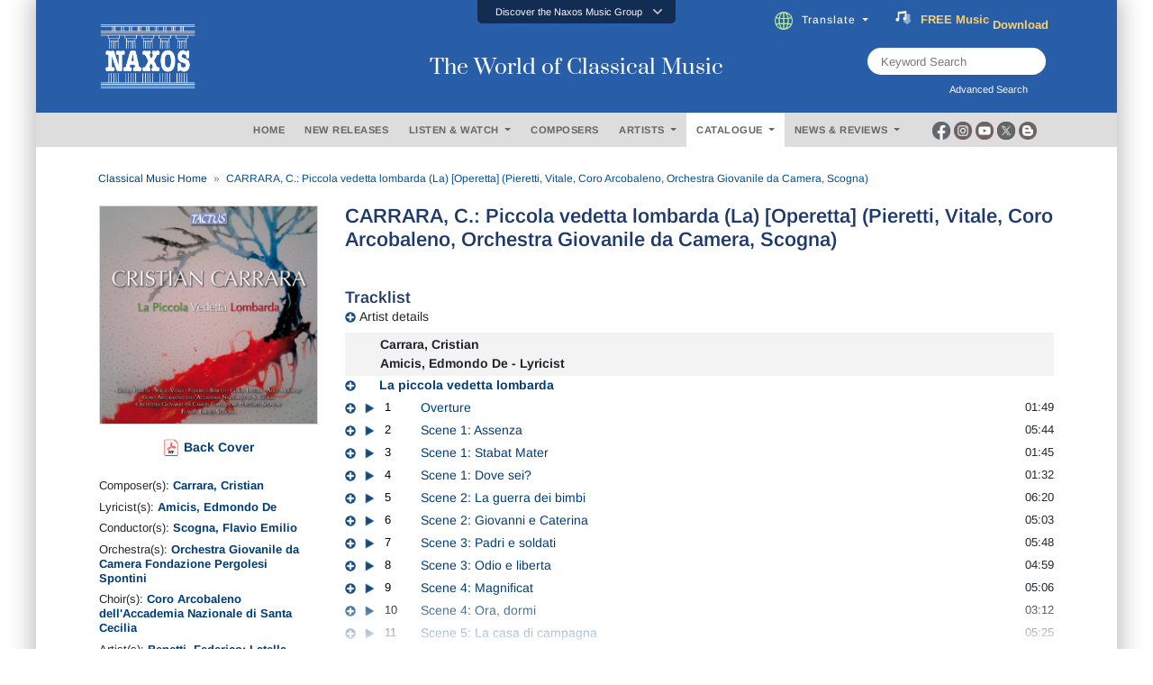

--- FILE ---
content_type: text/html; charset=utf-8
request_url: https://www.naxos.com/CatalogueDetail/?id=TC970303
body_size: 26979
content:
<!doctype html>
<html lang="en">
<head>
    <meta charset="utf-8">
    <meta name="viewport" content="width=device-width, initial-scale=1, shrink-to-fit=no">
    <title>CARRARA, C.: Piccola vedetta lombarda (La) [Operet.. - TC970303 | Discover more releases from Tactus</title>
    <meta name="description" content="Conveniently buy, stream or download at Naxos anytime. Add TC970303 from Tactus to your classical music collection today. " />
    <meta name="keywords" content="Naxos Music" />
    <link href="/content/goo-fonts?v=1PE_bItMDPwUoK3VavtURLcZUV20HKB2Opz_9FK8ElY1" rel="stylesheet"/>

    <!-- Google Tag Manager -->
    <script async type="text/plain" class="cmplazyload" data-cmp-vendor="s905">(function (w, d, s, l, i) { w[l] = w[l] || []; w[l].push({ 'gtm.start': new Date().getTime(), event: 'gtm.js' }); var f = d.getElementsByTagName(s)[0], j = d.createElement(s), dl = l != 'dataLayer' ? '&l=' + l : ''; j.async = true; j.src = 'https://www.googletagmanager.com/gtm.js?id=' + i + dl; f.parentNode.insertBefore(j, f); })(window, document, 'script', 'dataLayer', 'GTM-PHMNH8');</script>
    <!-- End Google Tag Manager -->
    <script async type="text/plain" class="cmplazyload" data-cmp-vendor="s977" data-cmp-src="//translate.google.com/translate_a/element.js?cb=googleTranslateElementInit"></script>
    <link href="/content/bootstrap?v=k5zhXXpHGVcRUauNt1TVu-lXidm0k5By2Yr-LWBCdzw1" rel="stylesheet"/>

    <link href="/content/slick?v=xgiy-LeKZT598InU6WJdzSCD-DaGKxjt6ypTAFze8yM1" rel="stylesheet"/>

    <link href="/content/icommon?v=TMlgG1L-6LL2-I2UjV3PPdr1e9bM2097su1ULdBhB341" rel="stylesheet"/>

    <link href="/content/lity-v5?v=8hxtyLdpXaVgS_4PPW83XHLZ4E6TRHIUeh90XFhaDqU1" rel="stylesheet"/>

    <link href="/content/style-v5?v=EczpE5jNy73ZRf19vwtOJVspDC1UX9zAL5dddrlaz-w1" rel="stylesheet"/>

    <link href="/content/site?v=kXQeoYKtu20pKRiJrbdu89B_z4TSspUNoctY_bTNNco1" rel="stylesheet"/>

    <link rel="stylesheet" type="text/css" href="/fonts/fontawesome/css/all.css">
    
    <link rel="stylesheet" type="text/css" href="/js/magnific-popup/magnific-popup.css">
    <link rel="stylesheet" href="/css/lightbox.css" />
    <style type="text/css">
        /* overlay at start */
        .mfp-fade.mfp-bg {
            opacity: 0;
            -webkit-transition: all 0.15s ease-out;
            -moz-transition: all 0.15s ease-out;
            transition: all 0.15s ease-out;
        }
            /* overlay animate in */
            .mfp-fade.mfp-bg.mfp-ready {
                opacity: 0.8;
            }
            /* overlay animate out */
            .mfp-fade.mfp-bg.mfp-removing {
                opacity: 0;
            }
        /* content at start */
        .mfp-fade.mfp-wrap .mfp-content {
            opacity: 0;
            -webkit-transition: all 0.15s ease-out;
            -moz-transition: all 0.15s ease-out;
            transition: all 0.15s ease-out;
        }
        /* content animate it */
        .mfp-fade.mfp-wrap.mfp-ready .mfp-content {
            opacity: 1;
        }
        /* content animate out */
        .mfp-fade.mfp-wrap.mfp-removing .mfp-content {
            opacity: 0;
        }

        .white-popup {
            position: relative;
            background: #FFF;
            padding: 5px;
            width: auto;
            max-width: 800px;
            margin: 5px auto;
        }

        .img-bordered {
            border: 1px solid #D7D7D7;
        }

        .flex-infos a:link, .flex-infos a:active, .flex-infos a:visited {
            color: #003D78;
        }

        .flex-infos a:hover {
            color: #000099 !important;
            text-decoration: underline;
        }

        .normal-link, .normal-link:active, .normal-link:visited {
            color: #0000ff;
            text-transform: none;
        }

            .normal-link:hover {
                color: #ff0000 !important;
                text-decoration: underline;
            }

        .backcover-link:link, .backcover-link:active, .backcover-link:visited {
            color: #003D78 !important;
        }

        .backcover-link:hover {
            color: #000099 !important;
            text-decoration: underline;
        }

        .multi-line-truncate10 {
            -webkit-box-orient: vertical;
            -webkit-line-clamp: 10;
            text-overflow: ellipsis;
            display: -webkit-box;
            overflow: hidden;
        }

        .flex-popular a.normal-link {
            text-transform: none;
            font-weight: normal;
            font-size: 13px;
            color: #0000ff !important;
        }

            .flex-popular a.normal-link:hover {
                color: #ff0000 !important;
                text-decoration: underline;
            }

        .flex-popular .blurb-style a {
            text-transform: none;
            font-weight: normal;
            font-size: 13px;
            color: #0000ff !important;
        }

            .flex-popular .blurb-style a:hover {
                color: #ff0000 !important;
                text-decoration: underline;
            }

        .blurb-content-block {
            position: relative;
            height: 210px;
            overflow: hidden;
            margin-right: -15px;
            margin-left: -15px;
        }

            .blurb-content-block::after {
                content: "";
                position: absolute;
                bottom: 0;
                left: 0;
                width: 100%;
                height: 80px;
                background: linear-gradient(to top, #ffffff, rgba(255, 255, 255, 0));
            }

        .blurb-content-block-view-all {
            position: relative;
            margin-right: -15px;
            margin-left: -15px;
        }
    </style>

</head>
<body>
    <!-- consent management -->
    <script>if (!("gdprAppliesGlobally" in window)) { window.gdprAppliesGlobally = true } if (!("cmp_id" in window) || window.cmp_id < 1) { window.cmp_id = 0 } if (!("cmp_cdid" in window)) { window.cmp_cdid = "676541b755b2" } if (!("cmp_params" in window)) { window.cmp_params = "" } if (!("cmp_host" in window)) { window.cmp_host = "c.delivery.consentmanager.net" } if (!("cmp_cdn" in window)) { window.cmp_cdn = "cdn.consentmanager.net" } if (!("cmp_proto" in window)) { window.cmp_proto = "https:" } if (!("cmp_codesrc" in window)) { window.cmp_codesrc = "0" } window.cmp_getsupportedLangs = function () { var b = ["DE", "EN", "FR", "IT", "NO", "DA", "FI", "ES", "PT", "RO", "BG", "ET", "EL", "GA", "HR", "LV", "LT", "MT", "NL", "PL", "SV", "SK", "SL", "CS", "HU", "RU", "SR", "ZH", "TR", "UK", "AR", "BS", "JA", "CY"]; if ("cmp_customlanguages" in window) { for (var a = 0; a < window.cmp_customlanguages.length; a++) { b.push(window.cmp_customlanguages[a].l.toUpperCase()) } } return b }; window.cmp_getRTLLangs = function () { var a = ["AR"]; if ("cmp_customlanguages" in window) { for (var b = 0; b < window.cmp_customlanguages.length; b++) { if ("r" in window.cmp_customlanguages[b] && window.cmp_customlanguages[b].r) { a.push(window.cmp_customlanguages[b].l) } } } return a }; window.cmp_getlang = function (a) { if (typeof (a) != "boolean") { a = true } if (a && typeof (cmp_getlang.usedlang) == "string" && cmp_getlang.usedlang !== "") { return cmp_getlang.usedlang } return window.cmp_getlangs()[0] }; window.cmp_extractlang = function (a) { if (a.indexOf("cmplang=") != -1) { a = a.substr(a.indexOf("cmplang=") + 8, 2).toUpperCase(); if (a.indexOf("&") != -1) { a = a.substr(0, a.indexOf("&")) } } else { a = "" } return a }; window.cmp_getlangs = function () { var h = window.cmp_getsupportedLangs(); var g = []; var a = location.hash; var f = location.search; var e = "cmp_params" in window ? window.cmp_params : ""; if (cmp_extractlang(a) != "") { g.push(cmp_extractlang(a)) } else { if (cmp_extractlang(f) != "") { g.push(cmp_extractlang(f)) } else { if (cmp_extractlang(e) != "") { g.push(cmp_extractlang(e)) } else { if ("cmp_setlang" in window && window.cmp_setlang != "") { g.push(window.cmp_setlang.toUpperCase()) } else { if ("cmp_langdetect" in window && window.cmp_langdetect == 1) { g.push(window.cmp_getPageLang()) } else { g = window.cmp_getBrowserLangs() } } } } } var c = []; for (var d = 0; d < g.length; d++) { var b = g[d].toUpperCase(); if (b.length < 2) { continue } if (h.indexOf(b) != -1) { c.push(b) } else { if (b.indexOf("-") != -1) { b = b.substr(0, 2) } if (h.indexOf(b) != -1) { c.push(b) } } } if (c.length == 0 && typeof (cmp_getlang.defaultlang) == "string" && cmp_getlang.defaultlang !== "") { return [cmp_getlang.defaultlang.toUpperCase()] } else { return c.length > 0 ? c : ["EN"] } }; window.cmp_getPageLangs = function () { var a = window.cmp_getXMLLang(); if (a != "") { a = [a.toUpperCase()] } else { a = [] } a = a.concat(window.cmp_getLangsFromURL()); return a.length > 0 ? a : ["EN"] }; window.cmp_getPageLang = function () { var a = window.cmp_getPageLangs(); return a.length > 0 ? a[0] : "" }; window.cmp_getLangsFromURL = function () { var c = window.cmp_getsupportedLangs(); var b = location; var m = "toUpperCase"; var g = b.hostname[m]() + "."; var a = "/" + b.pathname[m]() + "/"; a = a.split("_").join("-"); a = a.split("//").join("/"); a = a.split("//").join("/"); var f = []; for (var e = 0; e < c.length; e++) { var j = a.substring(0, c[e].length + 2); if (g.substring(0, c[e].length + 1) == c[e] + ".") { f.push(c[e][m]()) } else { if (c[e].length == 5) { var k = c[e].substring(3, 5) + "-" + c[e].substring(0, 2); if (g.substring(0, k.length + 1) == k + ".") { f.push(c[e][m]()) } } else { if (j == "/" + c[e] + "/" || j == "/" + c[e] + "-") { f.push(c[e][m]()) } else { if (j == "/" + c[e].replace("-", "/") + "/" || j == "/" + c[e].replace("-", "/") + "/") { f.push(c[e][m]()) } else { if (c[e].length == 5) { var k = c[e].substring(3, 5) + "-" + c[e].substring(0, 2); var h = a.substring(0, k.length + 1); if (h == "/" + k + "/" || h == "/" + k.replace("-", "/") + "/") { f.push(c[e][m]()) } } } } } } } return f }; window.cmp_getXMLLang = function () { var c = document.getElementsByTagName("html"); if (c.length > 0) { c = c[0] } else { c = document.documentElement } if (c && c.getAttribute) { var a = c.getAttribute("xml:lang"); if (typeof (a) != "string" || a == "") { a = c.getAttribute("lang") } if (typeof (a) == "string" && a != "") { a = a.split("_").join("-").toUpperCase(); var b = window.cmp_getsupportedLangs(); return b.indexOf(a) != -1 || b.indexOf(a.substr(0, 2)) != -1 ? a : "" } else { return "" } } }; window.cmp_getBrowserLangs = function () { var c = "languages" in navigator ? navigator.languages : []; var b = []; if (c.length > 0) { for (var a = 0; a < c.length; a++) { b.push(c[a]) } } if ("language" in navigator) { b.push(navigator.language) } if ("userLanguage" in navigator) { b.push(navigator.userLanguage) } return b }; (function () { var C = document; var o = window; var t = ""; var h = ""; var k = ""; var E = function (e) { var i = "cmp_" + e; e = "cmp" + e + "="; var d = ""; var l = e.length; var J = location; var K = J.hash; var w = J.search; var u = K.indexOf(e); var I = w.indexOf(e); if (u != -1) { d = K.substring(u + l, 9999) } else { if (I != -1) { d = w.substring(I + l, 9999) } else { return i in o && typeof (o[i]) !== "function" ? o[i] : "" } } var H = d.indexOf("&"); if (H != -1) { d = d.substring(0, H) } return d }; var j = E("lang"); if (j != "") { t = j; k = t } else { if ("cmp_getlang" in o) { t = o.cmp_getlang().toLowerCase(); h = o.cmp_getlangs().slice(0, 3).join("_"); k = o.cmp_getPageLangs().slice(0, 3).join("_"); if ("cmp_customlanguages" in o) { var m = o.cmp_customlanguages; for (var y = 0; y < m.length; y++) { var a = m[y].l.toLowerCase(); if (a == t) { t = "en" } } } } } var q = ("cmp_proto" in o) ? o.cmp_proto : "https:"; if (q != "http:" && q != "https:") { q = "https:" } var n = ("cmp_ref" in o) ? o.cmp_ref : location.href; if (n.length > 300) { n = n.substring(0, 300) } var A = function (l) { var J = document; var M = "getElementsByTagName"; var O = J.createElement("script"); O.setAttribute("data-cmp-ab", "1"); O.type = "text/javascript"; O.async = true; O.src = l; var N = ["body", "div", "span", "script", "head"]; var H = "currentScript"; var K = "parentElement"; var u = "appendChild"; var L = "body"; if (J[H] && J[H][K]) { J[H][K][u](O) } else { if (J[L]) { J[L][u](O) } else { for (var w = 0; w < N.length; w++) { var I = J[M](N[w]); if (I.length > 0) { I[0][u](O); break } } } } }; var b = E("design"); var c = E("regulationkey"); var z = E("gppkey"); var s = E("att"); var f = o.encodeURIComponent; var g; try { g = C.cookie.length > 0 } catch (B) { g = false } var x = E("darkmode"); if (x == "0") { x = 0 } else { if (x == "1") { x = 1 } else { try { if ("matchMedia" in window && window.matchMedia) { var G = window.matchMedia("(prefers-color-scheme: dark)"); if ("matches" in G && G.matches) { x = 1 } } } catch (B) { x = 0 } } } var p = q + "//" + o.cmp_host + "/delivery/cmp.php?"; p += ("cmp_id" in o && o.cmp_id > 0 ? "id=" + o.cmp_id : "") + ("cmp_cdid" in o ? "&cdid=" + o.cmp_cdid : "") + "&h=" + f(n); p += (b != "" ? "&cmpdesign=" + f(b) : "") + (c != "" ? "&cmpregulationkey=" + f(c) : "") + (z != "" ? "&cmpgppkey=" + f(z) : ""); p += (s != "" ? "&cmpatt=" + f(s) : "") + ("cmp_params" in o ? "&" + o.cmp_params : "") + (g ? "&__cmpfcc=1" : ""); p += (x > 0 ? "&cmpdarkmode=1" : ""); A(p + "&l=" + f(t) + "&ls=" + f(h) + "&lp=" + f(k) + "&o=" + (new Date()).getTime()); if (!("cmp_quickstub" in window)) { var r = "js"; var v = E("debugunminimized") != "" ? "" : ".min"; if (E("debugcoverage") == "1") { r = "instrumented"; v = "" } if (E("debugtest") == "1") { r = "jstests"; v = "" } var F = new Date(); var D = F.getFullYear() + "-" + (F.getMonth() + 1) + "-" + F.getDate(); A(q + "//" + o.cmp_cdn + "/delivery/" + r + "/cmp_final" + v + ".js?t=" + D) } })(); window.cmp_rc = function (c, b) { var l; try { l = document.cookie } catch (h) { l = "" } var j = ""; var f = 0; var g = false; while (l != "" && f < 100) { f++; while (l.substr(0, 1) == " ") { l = l.substr(1, l.length) } var k = l.substring(0, l.indexOf("=")); if (l.indexOf(";") != -1) { var m = l.substring(l.indexOf("=") + 1, l.indexOf(";")) } else { var m = l.substr(l.indexOf("=") + 1, l.length) } if (c == k) { j = m; g = true } var d = l.indexOf(";") + 1; if (d == 0) { d = l.length } l = l.substring(d, l.length) } if (!g && typeof (b) == "string") { j = b } return (j) }; window.cmp_stub = function () { var a = arguments; __cmp.a = __cmp.a || []; if (!a.length) { return __cmp.a } else { if (a[0] === "ping") { if (a[1] === 2) { a[2]({ gdprApplies: gdprAppliesGlobally, cmpLoaded: false, cmpStatus: "stub", displayStatus: "hidden", apiVersion: "2.2", cmpId: 31 }, true) } else { a[2](false, true) } } else { if (a[0] === "getTCData") { __cmp.a.push([].slice.apply(a)) } else { if (a[0] === "addEventListener" || a[0] === "removeEventListener") { __cmp.a.push([].slice.apply(a)) } else { if (a.length == 4 && a[3] === false) { a[2]({}, false) } else { __cmp.a.push([].slice.apply(a)) } } } } } }; window.cmp_dsastub = function () { var a = arguments; a[0] = "dsa." + a[0]; window.cmp_gppstub(a) }; window.cmp_gppstub = function () { var c = arguments; __gpp.q = __gpp.q || []; if (!c.length) { return __gpp.q } var h = c[0]; var g = c.length > 1 ? c[1] : null; var f = c.length > 2 ? c[2] : null; var a = null; var j = false; if (h === "ping") { a = window.cmp_gpp_ping(); j = true } else { if (h === "addEventListener") { __gpp.e = __gpp.e || []; if (!("lastId" in __gpp)) { __gpp.lastId = 0 } __gpp.lastId++; var d = __gpp.lastId; __gpp.e.push({ id: d, callback: g }); a = { eventName: "listenerRegistered", listenerId: d, data: true, pingData: window.cmp_gpp_ping() }; j = true } else { if (h === "removeEventListener") { __gpp.e = __gpp.e || []; a = false; for (var e = 0; e < __gpp.e.length; e++) { if (__gpp.e[e].id == f) { __gpp.e[e].splice(e, 1); a = true; break } } j = true } else { __gpp.q.push([].slice.apply(c)) } } } if (a !== null && typeof (g) === "function") { g(a, j) } }; window.cmp_gpp_ping = function () { return { gppVersion: "1.1", cmpStatus: "stub", cmpDisplayStatus: "hidden", signalStatus: "not ready", supportedAPIs: ["2:tcfeuv2", "5:tcfcav1", "7:usnat", "8:usca", "9:usva", "10:usco", "11:usut", "12:usct", "13:usfl", "14:usmt", "15:usor", "16:ustx", "17:usde", "18:usia", "19:usne", "20:usnh", "21:usnj", "22:ustn", "23:usmn"], cmpId: 31, sectionList: [], applicableSections: [0], gppString: "", parsedSections: {} } }; window.cmp_addFrame = function (b) { if (!window.frames[b]) { if (document.body) { var a = document.createElement("iframe"); a.style.cssText = "display:none"; if ("cmp_cdn" in window && "cmp_ultrablocking" in window && window.cmp_ultrablocking > 0) { a.src = "//" + window.cmp_cdn + "/delivery/empty.html" } a.name = b; a.setAttribute("title", "Intentionally hidden, please ignore"); a.setAttribute("role", "none"); a.setAttribute("tabindex", "-1"); document.body.appendChild(a) } else { window.setTimeout(window.cmp_addFrame, 10, b) } } }; window.cmp_msghandler = function (d) { var a = typeof d.data === "string"; try { var c = a ? JSON.parse(d.data) : d.data } catch (f) { var c = null } if (typeof (c) === "object" && c !== null && "__cmpCall" in c) { var b = c.__cmpCall; window.__cmp(b.command, b.parameter, function (h, g) { var e = { __cmpReturn: { returnValue: h, success: g, callId: b.callId } }; d.source.postMessage(a ? JSON.stringify(e) : e, "*") }) } if (typeof (c) === "object" && c !== null && "__tcfapiCall" in c) { var b = c.__tcfapiCall; window.__tcfapi(b.command, b.version, function (h, g) { var e = { __tcfapiReturn: { returnValue: h, success: g, callId: b.callId } }; d.source.postMessage(a ? JSON.stringify(e) : e, "*") }, b.parameter) } if (typeof (c) === "object" && c !== null && "__gppCall" in c) { var b = c.__gppCall; window.__gpp(b.command, function (h, g) { var e = { __gppReturn: { returnValue: h, success: g, callId: b.callId } }; d.source.postMessage(a ? JSON.stringify(e) : e, "*") }, "parameter" in b ? b.parameter : null, "version" in b ? b.version : 1) } if (typeof (c) === "object" && c !== null && "__dsaCall" in c) { var b = c.__dsaCall; window.__dsa(b.command, function (h, g) { var e = { __dsaReturn: { returnValue: h, success: g, callId: b.callId } }; d.source.postMessage(a ? JSON.stringify(e) : e, "*") }, "parameter" in b ? b.parameter : null, "version" in b ? b.version : 1) } }; window.cmp_setStub = function (a) { if (!(a in window) || (typeof (window[a]) !== "function" && typeof (window[a]) !== "object" && (typeof (window[a]) === "undefined" || window[a] !== null))) { window[a] = window.cmp_stub; window[a].msgHandler = window.cmp_msghandler; window.addEventListener("message", window.cmp_msghandler, false) } }; window.cmp_setGppStub = function (a) { if (!(a in window) || (typeof (window[a]) !== "function" && typeof (window[a]) !== "object" && (typeof (window[a]) === "undefined" || window[a] !== null))) { window[a] = window.cmp_gppstub; window[a].msgHandler = window.cmp_msghandler; window.addEventListener("message", window.cmp_msghandler, false) } }; if (!("cmp_noiframepixel" in window)) { window.cmp_addFrame("__cmpLocator") } if ((!("cmp_disabletcf" in window) || !window.cmp_disabletcf) && !("cmp_noiframepixel" in window)) { window.cmp_addFrame("__tcfapiLocator") } if ((!("cmp_disablegpp" in window) || !window.cmp_disablegpp) && !("cmp_noiframepixel" in window)) { window.cmp_addFrame("__gppLocator") } if ((!("cmp_disabledsa" in window) || !window.cmp_disabledsa) && !("cmp_noiframepixel" in window)) { window.cmp_addFrame("__dsaLocator") } window.cmp_setStub("__cmp"); if (!("cmp_disabletcf" in window) || !window.cmp_disabletcf) { window.cmp_setStub("__tcfapi") } if (!("cmp_disablegpp" in window) || !window.cmp_disablegpp) { window.cmp_setGppStub("__gpp") } if (!("cmp_disabledsa" in window) || !window.cmp_disabledsa) { window.cmp_setGppStub("__dsa") };</script>

    <!-- Google Tag Manager (noscript) -->
    <noscript><iframe class="cmplazyload" data-cmp-vendor="s905" src="about:blank" data-cmp-src="https://www.googletagmanager.com/ns.html?id=GTM-PHMNH8" height="0" width="0" style="display:none;visibility:hidden"></iframe></noscript>

    <div class="main-inner">

        <div id="gootran-placeholder" style="height:40px; display:none;">...</div>

        <div class="header" id="naxosHeader">
            <div id="naxosheader-sticky" class="header-sticky sticky">
                <!-- discover the naxos music group items -->
<div class="collapse" id="topnav1">
    <div class="top-nav card card-body">
        <ul class="nav nav-tabs justify-content-center">
            <li class="nav-item">
                <a class="nav-link" id="labels-modal" href="#labels" type="button" data-toggle="modal" data-target="#modalLabels">LABELS</a>
            </li>
            <li class="nav-item">
                <a class="nav-link" id="subscriptions-modal" href="#subscriptions" type="button" data-toggle="modal" data-target="#myModalSubscriptions">SUBSCRIPTIONS</a>
            </li>
            <li class="nav-item">
                <a class="nav-link" id="education-modal" href="#education" type="button" data-toggle="modal" data-target="#myModalEducation">EDUCATION</a>
            </li>
            <li class="nav-item">
                <a class="nav-link" id="licensing-modal" href="#licensing" type="button" data-toggle="modal" data-target="#myModalLicensing">LICENSING</a>
            </li>
            <li class="nav-item">
                <a class="nav-link" id="publishing-modal" href="#publishing" type="button" data-toggle="modal" data-target="#myModalPublishing">PUBLISHING</a>
            </li>
        </ul>
    </div>
</div>
<div class="btn-top" data-toggle="collapse" href="#topnav1" role="button" aria-expanded="false" aria-controls="collapseExample">
    <div class="aks-accordion" itemscope itemtype="https://schema.org/FAQPage" data-accordion="">
        <div class="aks-accordion-row">
            <div class="aks-accordion-item" itemscope itemprop="mainEntity" itemtype="https://schema.org/Question" data-accordion-item="" data-ripple="#00000026">
                <div class="aks-accordion-item-row">
                    <div class="aks-accordion-item-title">
                        Discover the Naxos Music Group
                    </div>
                    <div class="aks-accordion-item-icon">
                        <svg class="aks-accordion-item-icon-open" xmlns="http://www.w3.org/2000/svg" xml:space="preserve" width="512" height="298" shape-rendering="geometricPrecision" text-rendering="geometricPrecision" image-rendering="optimizeQuality" fill-rule="evenodd" clip-rule="evenodd" viewBox="0 0 512 298.04"><path fill-rule="nonzero" d="M12.08 70.78c-16.17-16.24-16.09-42.54.15-58.7 16.25-16.17 42.54-16.09 58.71.15L256 197.76 441.06 12.23c16.17-16.24 42.46-16.32 58.71-.15 16.24 16.16 16.32 42.46.15 58.7L285.27 285.96c-16.24 16.17-42.54 16.09-58.7-.15L12.08 70.78z" fill="#CCCCCC" /></svg>
                        <svg class="aks-accordion-item-icon-close" xmlns="http://www.w3.org/2000/svg" xml:space="preserve" width="512" height="298" shape-rendering="geometricPrecision" text-rendering="geometricPrecision" image-rendering="optimizeQuality" fill-rule="evenodd" clip-rule="evenodd" viewBox="0 0 512 298.04"><path fill-rule="nonzero" d="M70.94 285.81c-16.17 16.24-42.46 16.32-58.71.15-16.24-16.16-16.32-42.46-.15-58.7L226.57 12.23c16.16-16.24 42.46-16.32 58.7-.15l214.65 215.18c16.17 16.24 16.09 42.54-.15 58.7-16.25 16.17-42.54 16.09-58.71-.15L256 100.29 70.94 285.81z" fill="#FFFFFF" /></svg>
                    </div>
                </div>
            </div>
        </div>
    </div>
</div>
                <!-- end discover the naxos music group items -->
                <!-- header -->
<div class="header-blue">
    <div class="row justify-content-center align-items-center">
        <!-- naxos logo -->
        <div class="col-md-4">
            <a href="/"><img src="/img/naxos_w.png" alt="" width="130" class="logo"></a>
        </div>
        <!-- end naxos logo -->
        <!-- naxos title -->
        <div class="col-md-4">
            <div class="tagline">
                The World of Classical Music
            </div>
        </div>
        <!-- end naxos title -->
        <div class="col-md-4">
            <!-- translate and subscribe -->
            <div class="card-body" style="margin-right:17px;">
                <ul class="nav justify-content-start">
                    <li class="nav-item" style="padding-left:0px;">
                        <div class="dropdown">
                            <div class="dropdown-toggle nav-link" type="button" id="" data-toggle="dropdown" aria-haspopup="true" aria-expanded="false">
                                <img src="/img/icon-globe.png" style="padding-right:10px" height="20">Translate
                            </div>
                            <div class="dropdown-menu" aria-labelledby="">
                                <a class="dropdown-item select-gootrans-item" href="#">Start Google Translate</a>
                            </div>
                        </div>
                    </li>
                    <li class="nav-item">
                        <div>
                            <a href="/SubscribeToNewsletter?utm_source=web&utm_medium=SignupBanner&utm_campaign=SubscriptionDrive">
                                <div class="title">
                                    <img src="/img/icon-subscribe.gif" style="padding-right:10px" height="18" />
                                    <div class="word can">
                                        <span>FREE</span>
                                        <span>&nbsp;</span>
                                        <span>Music</span>
                                        <span>&nbsp;</span>
                                        <span>Download</span>
                                    </div>
                                    <div class="word will">
                                        <span>Subscribe</span>
                                        <span>&nbsp;</span>
                                        <span>Now</span>
                                    </div>
                                </div>
                            </a>
                        </div>
                    </li>
                </ul>
            </div>
            <!-- end translate and subscribe -->
            <!-- keyword and advanced search -->
            <div class="row justify-content-end">
                <div class="col-md-9">
                    <div class="d-flex justify-content-end" style="margin-right:79px;">
                        <div class="searchTerm position-relative" style="height:30px;">
                            <input id="txtSearchText" type="text" name="" class="" placeholder="Keyword Search">
                            <button id="btnKws" aria-label="keyword search"><i class="fa fa-search" aria-hidden="true" aria-label="Keyword Search"></i></button>
                        </div>
                    </div>
                    <div class="d-flex justify-content-end" style="margin-right:79px;">
                        <label for="" class="lbl-search" data-toggle="modal" data-target="#exampleModal" style="padding-left:0px; ">Advanced Search &nbsp;<i class="fas fa-window-restore"></i></label>
                    </div>
                </div>
            </div>
            <!-- end keyword and advanced search -->
        </div>
    </div>
</div>
                <!-- end header -->
                <!-- header menu -->
                <div class="gray-nav">
                    <div class="row justify-content-center plr-15 no-gutters align-items-center">
                        <div class="col-sm-2">&nbsp;</div>
                        <!-- menus -->
<div class="col-sm-8">
    <div class="main-nav card-body">
        <ul class="nav justify-content-center">
            <li class="nav-item">
                <a class="nav-link" id="m_1" href="/" type="button">HOME</a>
            </li>
            <li class="nav-item">
                <a class="nav-link" id="m_2" href="/NewReleases" type="button">NEW RELEASES</a>
            </li>
            <li class="nav-item">
                <div class="dropdown">
                    <div class="dropdown-toggle nav-link" type="button" id="m_3" data-toggle="dropdown" aria-haspopup="true" aria-expanded="false">
                        LISTEN &amp; WATCH
                    </div>
                    <div class="dropdown-menu" aria-labelledby="">
                        <a class="dropdown-item" href="/Playlists">Listen</a>
                        <a class="dropdown-item" href="/Videos">Watch</a>
                    </div>
                </div>
            </li>
            <li class="nav-item">
                <a class="nav-link" id="m_4" href="/Composer" type="button">COMPOSERS</a>
            </li>
            <li class="nav-item">
                <div class="dropdown">
                    <div class="dropdown-toggle nav-link" type="button" id="m_5" data-toggle="dropdown" aria-haspopup="true" aria-expanded="false">
                        ARTISTS
                    </div>
                    <div class="dropdown-menu" aria-labelledby="">
                        <a class="dropdown-item" href="/Artist">Artists</a>
                        <a class="dropdown-item" href="/OrchestraEnsemble">Ensembles / Orchestras</a>
                    </div>
                </div>
            </li>
            <li class="nav-item">
                <div class="dropdown">
                    <div class="dropdown-toggle nav-link" type="button" id="m_6" data-toggle="dropdown" aria-haspopup="true" aria-expanded="false">
                        CATALOGUE
                    </div>
                    <div class="dropdown-menu" aria-labelledby="">
                        <a class="dropdown-item" href="/Catalogue">Catalogue</a>
                        <a class="dropdown-item" href="/EditionSeries">Edition / Series</a>
                    </div>
                </div>
            </li>
            <li class="nav-item">
                <div class="dropdown">
                    <div class="dropdown-toggle nav-link" type="button" id="m_7" data-toggle="dropdown" aria-haspopup="true" aria-expanded="false">
                        NEWS &amp; REVIEWS
                    </div>
                    <div class="dropdown-menu" aria-labelledby="">
                        <a class="dropdown-item" href="/News">News</a>
                        <a class="dropdown-item" href="/Review">Reviews</a>
                    </div>
                </div>
            </li>
        </ul>
    </div>
</div>
                        <!-- end menus -->
                        <!-- social media -->
<div class="col-sm-2">
    <div class="d-flex justify-content-start" style="margin-left:3px;">
        <div class="socmed-icons">
            <div class="socmed">
                <div class="img1">
                    <div class="hover-swap">
                        <a href="https://www.facebook.com/Naxos/" target="_blank">
                            <img src="/img/icon-circle-fb-desaturated.png" width="20" class="">
                        </a>
                    </div>
                </div>
                <div class="img2">
                    <a href="https://www.facebook.com/Naxos/" target="_blank">
                        <img src="/img/icon-circle-fb-colored.png" width="20" class="">
                    </a>
                </div>
            </div>
        </div>
        <div class="socmed-icons">
            <div class="socmed">
                <div class="img1">
                    <div class="hover-swap">
                        <a href="https://www.instagram.com/naxosmusic/" target="_blank">
                            <img src="/img/icon-circle-ig-desaturated.png" width="20" class="">
                        </a>
                    </div>
                </div>
                <div class="img2">
                    <a href="https://www.instagram.com/naxosmusic/" target="_blank">
                        <img src="/img/icon-circle-ig-colored.png" width="20" class="">
                    </a>
                </div>
            </div>
        </div>
        <div class="socmed-icons">
            <div class="socmed">
                <div class="img1">
                    <div class="hover-swap">
                        <a href="https://www.youtube.com/user/naxosvideos" target="_blank">
                            <img src="/img/icon-circle-yt-desaturated.png" width="20" class="">
                        </a>
                    </div>
                </div>
                <div class="img2">
                    <a href="https://www.youtube.com/user/naxosvideos" target="_blank">
                        <img src="/img/icon-circle-yt-colored.png" width="20" class="">
                    </a>
                </div>
            </div>
        </div>
        <div class="socmed-icons">
            <div class="socmed">
                <div class="img1">
                    <div class="hover-swap">
                        <a href="https://twitter.com/Naxosrecords" target="_blank">
                            <img src="/img/icon-circle-x-desaturated.png" width="20" class="">
                        </a>
                    </div>
                </div>
                <div class="img2">
                    <a href="https://twitter.com/Naxosrecords" target="_blank">
                        <img src="/img/icon-circle-x-colored.png" width="20" class="">
                    </a>
                </div>
            </div>
        </div>
        <div class="socmed-icons">
            <div class="socmed">
                <div class="img1">
                    <div class="hover-swap">
                        <a href="https://blog.naxos.com/" target="_blank">
                            <img src="/img/icon-circle-blog-desaturated.png" width="20" class="">
                        </a>
                    </div>
                </div>
                <div class="img2">
                    <a href="https://blog.naxos.com/" target="_blank">
                        <img src="/img/icon-circle-blog-colored.png" width="20" class="">
                    </a>
                </div>
            </div>
        </div>
    </div>
</div>
                        <!-- end social media -->
                    </div>
                </div>
                <!-- end header menu -->
            </div>
        </div>

        <!-- modal advanced search -->
<div class="modal fade" id="exampleModal" tabindex="-1" role="dialog" aria-labelledby="exampleModalLabel" aria-hidden="true">
    <div class="modal-dialog  modal-lg" role="document">
        <div class="modal-content">
            <div class="modal-header">
                <h3 class="adsearch">Advanced Search</h3>
                <button type="button" class="close" data-dismiss="modal" aria-label="Close">
                    <span aria-hidden="true">&times;</span>
                </button>
            </div>
            <div class="row modal-inner">
                <div class="col-md-12">
                    <div class="row spaces10">
                        <div class="col-md-12">
                            <div class="row">
                                <div class="col-sm-12 col-md-12">
                                    <div class="row spaces10">
                                        <div class="col-sm-12 col-md-12 col-lg-6">
                                            <label for="" class="modal-text mini-text">Composer</label>
                                            <div class="flex-modal">
                                                <div><input type="text" class="modal-tb" id="txtComposer" style="width:100%;"></div>
                                            </div>
                                        </div>
                                        <div class="col-sm-12 col-md-12 col-lg-6">
                                            <label for="" class="modal-text mini-text">Title</label>
                                            <div class="flex-modal">
                                                <div><input type="text" id="txtTitle" class="modal-tb" style="width:100%;"></div>
                                            </div>
                                        </div>
                                    </div>
                                </div>
                            </div>
                            <div class="row">
                                <div class="col-sm-12 col-md-12">
                                    <div class="row spaces10">
                                        <div class="col-sm-12 col-md-12 col-lg-6">
                                            <label for="" class="modal-text mini-text">Category</label>
                                            <div class="flex-modal">
                                                <div><input type="text" class="modal-tb" id="txtCategory" style="width:100%;"></div>
                                            </div>
                                        </div>
                                        <div class="col-sm-12 col-md-12 col-lg-6">
                                            <label for="" class="modal-text mini-text">Instrument</label>
                                            <div class="flex-modal">
                                                <div><input type="text" class="modal-tb" id="txtInstrument" style="width:100%;"></div>
                                            </div>
                                        </div>
                                    </div>
                                </div>
                            </div>
                            <div class="row">
                                <div class="col-sm-12 col-md-12">
                                    <div class="row spaces10">
                                        <div class="col-sm-12 col-md-12 col-lg-6">
                                            <label for="" class="modal-text mini-text">Period</label>
                                            <div class="flex-modal">
                                                <div><input type="text" class="modal-tb" id="txtPeriod" style="width:100%;"></div>
                                            </div>
                                        </div>
                                        <div class="col-sm-12 col-md-12 col-lg-6">
                                            <label for="" class="modal-text mini-text">Country of Birth of Composer</label>
                                            <div class="flex-modal">
                                                <div><input type="text" class="modal-tb" id="txtCountryBirthComposer" style="width:100%;"></div>
                                            </div>
                                        </div>
                                    </div>
                                </div>
                            </div>
                            <div class="row">
                                <div class="col-sm-12 col-md-12">
                                    <div class="row spaces10">
                                        <div class="col-sm-12 col-md-12 col-lg-6">
                                            <label for="" class="modal-text mini-text">Year Released</label>
                                            <div class="flex-modal">
                                                <div><input type="text" class="modal-tb" id="txtYearReleased" style="width:100%;"></div>
                                            </div>
                                        </div>
                                        <div class="col-sm-12 col-md-12 col-lg-6" style=" ">
                                        </div>
                                    </div>
                                </div>
                            </div>
                            <br>
                            <div class="row" style="margin-top: 10px;">
                                <div class="col-md-12">
                                    <div class="flex-md-foot">
                                        <div style="padding-right: 6px;">
                                            <button type="button" class="btn btn-read" style="padding: 8px 70px;" id="md-clear" aria-label="Clear">Clear</button>
                                        </div>
                                        <div style="padding-left: 6px;">
                                            <button type="button" class="btn btn-read" data-toggle="modal" data-target="#exampleModal" style="padding: 8px 70px;" id="md-search" aria-label="Clear">Search</button>
                                        </div>
                                    </div>
                                </div>
                            </div>
                        </div>

                    </div>
                </div>
            </div>
        </div>
    </div>
</div>
        <!-- end modal advanced search -->
        <div class="inner">
            <!-- modal labels -->
<div class="topnav modal fade discover-modal" id="modalLabels" tabindex="-1" role="dialog" aria-labelledby="myModalLabel" aria-hidden="true" data-backdrop="true">
    <div class="modal-dialog modal-frame modal-top modal-notify modal-info" role="document">
        <div class="modal-content">
            <div class="modal-header">
                <button type="button" class="close" data-dismiss="modal" aria-label="Close">
                    <span aria-hidden="true">&times;</span>
                </button>
            </div>
            <div class="modal-body">
                <div class="row justify-content-center flex-wrap align-items-center mb-4">
                    <div class="logo-ind half-display plr-15-mob mb-4">
                        <a href="/individuallabel?labelid=ATO"><img src="https://cdn.naxos.com/sharedfiles/nxs/media/common/assets/img/logo-Altissimo.png" width="100%" alt="Altissimo" title="Altissimo" class="w100-mob"></a>
                    </div>

                    <div class="logo-ind half-display plr-15-mob mb-4">
                        <a href="/individuallabel?labelid=AMC"><img src="https://cdn.naxos.com/sharedfiles/nxs/media/common/assets/img/logo-Amadis.png" width="100%" alt="Amadis" title="Amadis" class="w100-mob"></a>
                    </div>

                    <div class="logo-ind half-display plr-15-mob mb-4">
                        <a href="/individuallabel?labelid=ARC"><img src="https://cdn.naxos.com/sharedfiles/nxs/media/common/assets/img/logo-ARC.png" width="100%" alt="ARC Music" title="ARC Music" class="w100-mob"></a>
                    </div>

                    <div class="logo-ind half-display plr-15-mob mb-4">
                        <a href="/individuallabel?labelid=BAC"><img src="https://cdn.naxos.com/sharedfiles/nxs/media/common/assets/img/logo-BelAirClassiques.png" width="100%" alt="BelAir Classiques" title="BelAir Classiques" class="w100-mob"></a>
                    </div>

                    <div class="logo-ind half-display plr-15-mob mb-4">
                        <a href="/individuallabel?labelid=BED"><img src="https://cdn.naxos.com/sharedfiles/nxs/media/common/assets/img/logo-belvedere.png" width="100%" alt="belvedere" title="belvedere" class="w100-mob"></a>
                    </div>

                    <div class="logo-ind half-display plr-15-mob mb-4">
                        <a href="/individuallabel?labelid=CPI"><img src="https://cdn.naxos.com/sharedfiles/nxs/media/common/assets/img/logo-Capriccio.png" width="100%" alt="Capriccio" title="Capriccio" class="w100-mob"></a>
                    </div>

                    <div class="logo-ind half-display plr-15-mob mb-4">
                        <a href="/individuallabel?labelid=DYC"><img src="https://cdn.naxos.com/sharedfiles/nxs/media/common/assets/img/logo-Dynamic.png" width="100%" alt="Dynamic" title="Dynamic" class="w100-mob"></a>
                    </div>

                    <div class="logo-ind half-display plr-15-mob mb-4">
                        <a href="/individuallabel?labelid=GRP"><img src="https://cdn.naxos.com/sharedfiles/nxs/media/common/assets/img/logo-GrandPiano.png" width="100%" alt="Grand Piano" title="Grand Piano" class="w100-mob"></a>
                    </div>

                    <div class="logo-ind half-display plr-15-mob mb-4">
                        <a href="/individuallabel?labelid=IBA"><img src="https://cdn.naxos.com/sharedfiles/nxs/media/common/assets/img/logo-IBA.png" width="100%" alt="IBA" title="IBA" class="w100-mob"></a>
                    </div>

                    <div class="logo-ind half-display plr-15-mob mb-4">
                        <a href="/individuallabel?labelid=MPC"><img src="https://cdn.naxos.com/sharedfiles/nxs/media/common/assets/img/logo-MarcoPolo.png" width="100%" alt="Marco Polo" title="Marco Polo" class="w100-mob"></a>
                    </div>

                    <div class="logo-ind half-display plr-15-mob mb-4">
                        <a href="/individuallabel?labelid=MSS"><img src="https://cdn.naxos.com/sharedfiles/nxs/media/common/assets/img/logo-MusiquesSuisses.png" width="100%" alt="Musique Suisses" title="Musique Suisses" class="w100-mob"></a>
                    </div>

                    <div class="logo-ind half-display plr-15-mob mb-4">
                        <a href="/individuallabel?labelid=NXN"><img src="https://cdn.naxos.com/sharedfiles/nxs/media/common/assets/img/logo-NXNRecordings.png" width="100%" alt="NXN Recordings" title="NXN Recordings" class="w100-mob"></a>
                    </div>

                    <div class="logo-ind half-display plr-15-mob mb-4">
                        <a href="/individuallabel?labelid=OHC"><img src="https://cdn.naxos.com/sharedfiles/nxs/media/common/assets/img/logo-OehmsClassics.png" width="100%" alt="OehmsClassics" title="OehmsClassics" class="w100-mob"></a>
                    </div>

                    <div class="logo-ind half-display plr-15-mob mb-4">
                        <a href="/individuallabel?labelid=ODE"><img src="https://cdn.naxos.com/sharedfiles/nxs/media/common/assets/img/logo-Ondine.png" width="100%" alt="Ondine" title="Ondine" class="w100-mob"></a>
                    </div>

                    <div class="logo-ind half-display plr-15-mob mb-4">
                        <a href="/individuallabel?labelid=BBD"><img src="https://cdn.naxos.com/sharedfiles/nxs/media/common/assets/img/logo-OpusArte.png" width="100%" alt="Opus Arte" title="Opus Arte" class="w100-mob"></a>
                    </div>

                    <div class="logo-ind half-display plr-15-mob mb-4">
                        <a href="/individuallabel?labelid=OFO"><img src="https://cdn.naxos.com/sharedfiles/nxs/media/common/assets/img/logo-Orfeo.png" width="100%" alt="Orfeo" title="Orfeo" class="w100-mob"></a>
                    </div>

                    <div class="logo-ind half-display plr-15-mob mb-4">
                        <a href="/individuallabel?labelid=SWK"><img src="https://cdn.naxos.com/sharedfiles/nxs/media/common/assets/img/logo-SWRClassic.png" width="100%" alt="SWR Classic" title="SWR Classic" class="w100-mob"></a>
                    </div>

                    <div class="logo-ind half-display plr-15-mob mb-4">
                        <a href="/individuallabel?labelid=VOX"><img src="https://cdn.naxos.com/sharedfiles/nxs/media/common/assets/img/logo-Vox.png" width="100%" alt="Vox Records" title="Vox Records" class="w100-mob"></a>
                    </div>

                </div>

                <div class="row justify-content-center mb-3">
                    <div class="col-md-12 text-center">
                        <a href="/labels" type="button" name="button" class="btn-gray">
                            View more
                        </a>
                    </div>
                </div>

            </div>
        </div>
    </div>
</div>
            <!-- end modal labels -->
            <!-- modal subscriptions -->
<div class="modal fade top discover-modal" id="myModalSubscriptions" tabindex="-1" role="dialog" aria-labelledby="myModalSubscriptions" aria-hidden="true" data-backdrop="true">
    <div class="modal-dialog modal-frame modal-top modal-notify modal-info" role="document">
        <div class="modal-content">
            <div class="modal-header">
                <button type="button" class="close" data-dismiss="modal" aria-label="Close">
                    <span aria-hidden="true">&times;</span>
                </button>
            </div>

            <div class="modal-body topnav">
                <div class="row justify-content-center flex-wrap mb-4 align-items-start">
                    <div class="logo-ind2 half-display plr-15-mob mb-4">
                        <div class="mb-2 text-center">
                            <a href="https://www.naxosmusiclibrary.com/login" target="_blank"><img src="https://cdn.naxos.com/sharedfiles/nxs/media/common/assets/img/logo-NML.png" width="57%" alt="Naxos Music Library" title="Naxos Music Library" class="w100-mob"></a>
                        </div>

                        <div class="text-center">
                            The most comprehensive classical music streaming service
                        </div>
                    </div>

                    <div class="logo-ind2 half-display plr-15-mob mb-4">
                        <div class="mb-2 text-center">
                            <a href="https://www.naxosmusiclibrary.com/jazz/login?rurl=%2Fjazz%2F" target="_blank"><img src="https://cdn.naxos.com/sharedfiles/nxs/media/common/assets/img/logo-NMLJ.png" width="57%" alt="Naxos Music Library Jazz" title="Naxos Music Library Jazz" class="w100-mob"></a>
                        </div>

                        <div class="text-center">
                            Chill with exquisite performances from over 32,000 jazz musicians, from legends to contemporary stars
                        </div>
                    </div>

                    <div class="logo-ind2 half-display plr-15-mob mb-4">
                        <div class="mb-2 text-center">
                            <a href="https://www.naxosmusiclibrary.com/world/login" target="_blank"><img src="https://cdn.naxos.com/sharedfiles/nxs/media/common/assets/img/logo-NMLW.png" width="57%" alt="Naxos Music Library World" title="Naxos Music Library World" class="w100-mob"></a>
                        </div>

                        <div class="text-center">
                            Explore vibrant ethnic and world music from all across the globe
                        </div>
                    </div>

                    <div class="logo-ind2 half-display plr-15-mob mb-4">
                        <div class="mb-2 text-center">
                            <a href="https://www.naxosspokenwordlibrary.com/home.asp?rurl=%2Fdefault%2Easp" target="_blank"><img src="https://cdn.naxos.com/sharedfiles/nxs/media/common/assets/img/logo-NSWL.png" width="57%" alt="Naxos Spoken Word Library" title="Naxos Spoken Word Library" class="w100-mob"></a>
                        </div>

                        <div class="text-center">
                            A collection of beautifully told stories by extraordinary storytellers
                        </div>
                    </div>

                    <div class="bio-desk w-100"></div>

                    <div class="logo-ind2 half-display plr-15-mob mb-4">
                        <div class="mb-2 text-center">
                            <a href="https://naxosvideolibrary.com/" target="_blank"><img src="https://cdn.naxos.com/sharedfiles/nxs/media/common/assets/img/logo-NVL.png" width="57%" alt="Naxos Video Library" title="Naxos Video Library" class="w100-mob"></a>
                        </div>

                        <div class="text-center">
                            Indulge watching the best productions of opera, ballet, classical concerts and documentaries
                        </div>
                    </div>

                    <div class="logo-ind2 half-display plr-15-mob mb-4">
                        <div class="mb-2 text-center">
                            <a href="https://www.naxosworks.com/" target="_blank"><img src="https://cdn.naxos.com/sharedfiles/nxs/media/common/assets/img/logo-NWD.png" width="57%" alt="Naxos Works Database" title="Naxos Works Database" class="w100-mob"></a>
                        </div>

                        <div class="text-center">
                            Your go-to site for information about orchestral and chamber music works
                        </div>
                    </div>

                    <div class="logo-ind2 half-display plr-15-mob mb-4">
                        <div class="mb-2 text-center">
                            <a href="https://www.naxosmusicbox.com/log-in/" target="_blank"><img src="https://cdn.naxos.com/sharedfiles/nxs/media/common/assets/img/logo-NMB.png" width="57%" alt="Naxos MusicBox" title="Naxos MusicBox" class="w100-mob"></a>
                        </div>

                        <div class="text-center">
                            A terrific resource for kids to instill a lifelong love of music
                        </div>
                    </div>

                </div>
            </div>
        </div>
    </div>
</div>
            <!-- end modal subscriptions -->
            <!-- modal education -->
<div class="modal fade top discover-modal" id="myModalEducation" tabindex="-1" role="dialog" aria-labelledby="myModalEducation" aria-hidden="true" data-backdrop="true">
    <div class="modal-dialog modal-frame modal-top modal-notify modal-info" role="document">
        <div class="modal-content">
            <div class="modal-header">
                <button type="button" class="close" data-dismiss="modal" aria-label="Close">
                    <span aria-hidden="true">&times;</span>
                </button>
            </div>
            <div class="modal-body topnav">
                <div class="row justify-content-center flex-wrap mb-4 align-items-start">
                    <div class="col-sm-5 plr-15-mob mb-4">
                        <div class="mb-2 text-center">
                            <a href="https://www.naxosforeducation.com/" target="_blank"><img src="https://cdn.naxos.com/sharedfiles/nxs/media/common/assets/img/logo-Naxos-for-Education.png" width="50%" alt="Naxos for Education" title="Naxos for Education" class="w50-mob"></a>
                        </div>

                        <div class="text-center">
                            Naxos for Education is a portal for educators and practitioners, students and music lovers alike to access free resources and information about the wealth of our products &amp; services.
                        </div>
                    </div>
                </div>
            </div>
        </div>
    </div>
</div>
            <!-- end modal education -->
            <!-- modal licensing -->
<div class="modal fade top discover-modal" id="myModalLicensing" tabindex="-1" role="dialog" aria-labelledby="myModalLicensing" aria-hidden="true" data-backdrop="true">
    <div class="modal-dialog modal-frame modal-top modal-notify modal-info" role="document">
        <div class="modal-content">
            <div class="modal-header">
                <button type="button" class="close" data-dismiss="modal" aria-label="Close">
                    <span aria-hidden="true">&times;</span>
                </button>
            </div>
            <div class="modal-body topnav">
                <div class="row justify-content-center flex-wrap mb-4 align-items-start">
                    <div class="col-sm-5 plr-15-mob mb-4">
                        <div class="mb-2 text-center">
                            <a href="https://www.naxoslicensing.com/" target="_blank"><img src="https://cdn.naxos.com/sharedfiles/nxs/media/common/assets/img/logo-Naxos-Licensing.png" width="70%" alt="Naxos Licensing" title="Naxos Licensing" class="w75-mob"></a>
                        </div>

                        <div class="text-center">
                            Naxos has transformed the classical market place in the last decade. As the world&rsquo;s leading classical music label, we can offer you an unparalleled range of repertoire for licensing.
                        </div>
                    </div>
                    <div class="col-sm-5 plr-15-mob mb-4">
                        <div class="mb-2 text-center">
                            <a href="https://www.naxosmicrolicensing.com/" target="_blank"><img src="https://cdn.naxos.com/sharedfiles/nxs/media/common/assets/img/logo-Naxos-Microlicensing.png" width="76%" alt="Naxos Microlicensing" title="Naxos Microlicensing" class="w75-mob"></a>
                        </div>

                        <div class="text-center">
                            Caters to the needs of individuals who are looking to add high quality classicala music to their productions, be they social media videos or podcasts.
                        </div>
                    </div>
                </div>
            </div>
        </div>
    </div>
</div>
            <!-- end modal licensing -->
            <!-- modal publishing -->
<div class="modal fade top discover-modal" id="myModalPublishing" tabindex="-1" role="dialog" aria-labelledby="myModalPublishing" aria-hidden="true" data-backdrop="true">
    <div class="modal-dialog modal-frame modal-top modal-notify modal-info" role="document">
        <div class="modal-content">
            <div class="modal-header">
                <button type="button" class="close" data-dismiss="modal" aria-label="Close">
                    <span aria-hidden="true">&times;</span>
                </button>
            </div>
            <div class="modal-body topnav">
                <div class="row justify-content-center flex-wrap mb-4 align-items-start">
                    <div class="col-sm-4 plr-15-mob mb-4">
                        <div class="mb-2 text-center rev-side" style="margin-top:8px">
                            <a href="https://www.artaria.com/" target="_blank"><img src="https://cdn.naxos.com/sharedfiles/nxs/media/common/assets/img/logo_artaria.jpg" width="75%" alt="Artaria Editions" title="Artaria Editions" class="w75-mob"></a>
                        </div>

                        <div class="text-center">
                            Sells high quality sheet music editions of classical music
                        </div>
                    </div>
                    <div class="col-sm-4 plr-15-mob mb-4">
                        <div class="mb-2 text-center">
                            <a href="https://publishing.naxos.com/" target="_blank"><img src="https://cdn.naxos.com/sharedfiles/nxs/media/common/assets/img/logo-NSMP.svg" width="30%" alt="Naxos Sheet Music Publishing" title="Naxos Sheet Music Publishing" class="w35-mob"></a>
                        </div>

                        <div class="text-center">
                            Catalogue of sheet music editions from the world&rsquo;s leading classical music company
                        </div>
                    </div>
                </div>
            </div>
        </div>
    </div>
</div>
            <!-- end modal publishing -->
            <div class="cf-top">
                <!-- mobile header menus -->
                <nav class="navbar navbar-expand-xl">
<!-- naxos logo -->
<div class="mini-logo">
    <a href="/"><img src="/img/naxos.png" alt="" width="70"></a>
</div>
<!-- end naxos logo -->
<!-- hamburger button -->
<div class="flex-menu">
    <div>
        <button class="navbar-toggler" type="button" data-toggle="collapse" data-target="#navbarSupportedContent" aria-controls="navbarSupportedContent" aria-expanded="false" aria-label="Toggle navigation" style="border:0;">
            <span><i class="fas fa-bars"></i></span>
        </button>
    </div>
</div>
<!-- end hamburger button -->
                    <!-- menus -->
                    <div class="collapse navbar-collapse" id="navbarSupportedContent" style="padding-top:25px; text-align:center">
<ul class="navbar-nav mr-auto">
    <br />
    <li class="nav-item">
        <div class="dropdown">
            <div class="dropdown-toggle nav-link" type="button" id="" data-toggle="dropdown" aria-haspopup="true" aria-expanded="false">
                <img src="/img/icon-globe.png" style="padding-right:10px" height="20">TRANSLATE
            </div>
            <div class="dropdown-menu" aria-labelledby="">
                <a class="dropdown-item select-gootrans-item-mini" href="#">Start Google Translate</a>
            </div>
        </div>
    </li>
    <li class="nav-item mb-2">
        <div class="dropdown">
            <a href="/SubscribeToNewsletter?utm_source=web&utm_medium=SignupBanner&utm_campaign=SubscriptionDrive">
                <div class="title">
                    <img src="/img/icon-subscribe.gif" style="padding-right:10px" height="18">
                    <div class="word can">
                        <span>FREE</span>
                        <span>&nbsp;</span>
                        <span>Music</span>
                        <span>&nbsp;</span>
                        <span>Download</span>
                    </div>
                    <div class="word will">
                        <span>Subscribe</span>
                        <span>&nbsp;</span>
                        <span>Now</span>
                    </div>
                </div>
            </a>
        </div>
    </li>
</ul>
                        <hr class="style-two">
<ul class="navbar-nav mr-auto">
    <li class="nav-item">
        <a class="nav-link" href="/">HOME</a>
    </li>
    <li class="nav-item">
        <a class="nav-link" href="/NewReleases">NEW RELEASES</a>
    </li>
    <li class="nav-item">

        <div class="dropdown">
            <div class="dropdown-toggle nav-link" type="button" id="" data-toggle="dropdown" aria-haspopup="true" aria-expanded="false">
                LISTEN &amp; WATCH
            </div>
            <div class="dropdown-menu" aria-labelledby="">
                <a class="dropdown-item" href="/Playlists">Listen</a>
                <a class="dropdown-item" href="/Videos">Watch</a>
            </div>
        </div>

    </li>
    <li class="nav-item">
        <a class="nav-link" href="/Composer">COMPOSERS</a>
    </li>
    <li class="nav-item">
        <div class="dropdown">
            <div class="dropdown-toggle nav-link" type="button" id="" data-toggle="dropdown" aria-haspopup="true" aria-expanded="false">
                ARTISTS
            </div>
            <div class="dropdown-menu" aria-labelledby="">
                <a class="dropdown-item" href="/Artist">Artists</a>
                <a class="dropdown-item" href="/OrchestraEnsemble">Ensembles / Orchestras</a>
            </div>
        </div>

    </li>
    <li class="nav-item">
        <div class="dropdown">
            <div class="dropdown-toggle nav-link" type="button" id="" data-toggle="dropdown" aria-haspopup="true" aria-expanded="false">
                CATALOGUE
            </div>
            <div class="dropdown-menu" aria-labelledby="">
                <a class="dropdown-item" href="/Catalogue">Catalogue</a>
                <a class="dropdown-item" href="/EditionSeries">Edition / Series</a>
            </div>
        </div>

    </li>
    <li class="nav-item">
        <div class="dropdown">
            <div class="dropdown-toggle nav-link" type="button" id="" data-toggle="dropdown" aria-haspopup="true" aria-expanded="false">
                NEWS &amp; REVIEWS
            </div>
            <div class="dropdown-menu" aria-labelledby="">
                <a class="dropdown-item" href="/News">News</a>
                <a class="dropdown-item" href="/Review">Reviews</a>
            </div>
        </div>

    </li>
</ul>
                        <hr class="style-two">
<ul class="navbar-nav mr-auto">
    <li class="nav-item mb-2">
        <strong>Discover the Naxos Music Group</strong>
    </li>
    <li class="nav-item">
        <a class="nav-link" id="labels-modal" href="#labels" type="button" data-toggle="modal" data-target="#modalLabels">LABELS</a>
    </li>
    <li class="nav-item">
        <a class="nav-link" id="subscriptions-modal" href="#subscriptions" type="button" data-toggle="modal" data-target="#myModalSubscriptions">SUBSCRIPTIONS</a>
    </li>
    <li class="nav-item">
        <a class="nav-link" id="education-modal" href="#education" type="button" data-toggle="modal" data-target="#myModalEducation">EDUCATION</a>
    </li>
    <li class="nav-item">
        <a class="nav-link" id="licensing-modal" href="#licensing" type="button" data-toggle="modal" data-target="#myModalLicensing">LICENSING</a>
    </li>
    <li class="nav-item mb-2">
        <a class="nav-link" id="publishing-modal" href="#publishing" type="button" data-toggle="modal" data-target="#myModalPublishing">PUBLISHING</a>
    </li>
</ul>
                        <hr class="style-two">
<ul class="navbar-nav mr-auto">
    <li class="nav-item mb-3">
        Follow us on
        <div class="flex-social">
            <div><a href="https://www.facebook.com/naxos"><img src="/img/logo-facebook2.svg" alt=""></a></div>
            <div><a href="https://www.instagram.com/naxosmusic"><img src="/img/logo-instagram2.svg" alt=""></a></div>
            <div><a href="https://www.youtube.com/naxosvideos"><img src="/img/logo-icon-youtube2.svg" alt=""></a></div>
            <div><a href="https://twitter.com/Naxosrecords"><img src="/img/icon-x-w.svg" alt="" class="small"></a></div>
            <div><a href="https://blog.naxos.com"><img src="/img/icon-blog-w.svg" alt="" class="small"></a></div>
        </div>
    </li>
</ul>
                        <hr class="style-two">
<input id="txtSearchText2" class="form-control mr-sm-2" style="width:100%; margin-bottom:5px;" type="search" placeholder="Keyword Search" aria-label="Search">
<button id="btnKws2" class="btn my-2 my-sm-0 btn-search" aria-label="Search Button">Search</button>
<label for="" class="lbl-search" data-toggle="modal" data-target="#exampleModal">Advanced Search <i class="fas fa-window-restore"></i></label>
                    </div>
                    <!-- end menus -->
                </nav>
                <!-- end mobile header menus -->
                <!-- main content -->
                <div id="main-content" style="padding-bottom:20px;">
                    

<div id="divcontent" class="content content2">
    <div class="mt-3">
        <nav aria-label="breadcrumb">
            <ol class="breadcrumb">
                <li class="breadcrumb-item"><a href="/">Classical Music Home</a></li>
                <li id="bc-title" class="breadcrumb-item active" aria-current="page">CARRARA, C.: Piccola vedetta lombarda (La) [Operetta] (Pieretti, Vitale, Coro Arcobaleno, Orchestra Giovanile da Camera, Scogna)</li>
            </ol>
        </nav>
    </div>
    <div id="div-product-info" class="col-md-12 spaces">
        <div class="row" id="martop">
            <div id="divleftcolumn" class="col-xl-3 left" style="margin-bottom: 24px;">
                <div id="divleftcolumn1"><div class="row mb-3">  <div class="col-md-12">    <div class="row cd-height mb-0">      <div class="col-md-12 my-auto"><a href="https://cdn.naxos.com/sharedfiles/images/cds/hires/TC970303.jpg" data-lightbox="image-1">  <div>    <img src="https://cdn.naxos.com/sharedfiles/images/cds/hires/tc970303.jpg" alt="CARRARA, C.: Piccola vedetta lombarda (La) [Operetta] (Pieretti, Vitale, Coro Arcobaleno, Orchestra Giovanile da Camera, Scogna)" title="CARRARA, C.: Piccola vedetta lombarda (La) [Operetta] (Pieretti, Vitale, Coro Arcobaleno, Orchestra Giovanile da Camera, Scogna)" style="width:100%;" class="img-bordered" >  </div></a>      </div>    </div>  </div></div><div class="mb-3 text-center"><a href="/Handler/GetBackcover.ashx/?file=https://cdn.naxos.com/SharedFiles/pdf/rear/TC970303r.pdf" target="_blank"><img src="/img/pdf_32.png" height="20" align="absmiddle"></a> <a href="/Handler/GetBackcover.ashx/?file=https://cdn.naxos.com/SharedFiles/pdf/rear/TC970303r.pdf" target="_blank" class="backcover-link"><strong>Back Cover</strong></a></div><div class="album-details">  <div class="row">    <div class="col-md-12">      <div class="flex-infos infos3" style="padding-top:10px"><div class="mb-1" style="padding-bottom: 4px;">Composer(s): <span><a href="/Bio/Person/Cristian_Carrara/162095" class="sidebar-link">Carrara, Cristian</a></span></div><div class="mb-1" style="padding-bottom: 4px;">Lyricist(s): <span><a href="/Bio/Person/Edmondo_De_Amicis/214551" class="sidebar-link">Amicis, Edmondo De</a></span></div><div class="mb-1" style="padding-bottom: 4px;">Conductor(s): <span><a href="/Bio/Person/Flavio_Emilio_Scogna/55368" class="sidebar-link">Scogna, Flavio Emilio</a></span></div><div class="mb-1" style="padding-bottom: 4px;">Orchestra(s): <span><a href="/Bio/OrchestraEnsemble/Orchestra_Giovanile_da_Camera_Fondazione_Pergolesi_Spontini/214559" class="sidebar-link">Orchestra Giovanile da Camera Fondazione Pergolesi Spontini</a></span></div><div class="mb-1" style="padding-bottom: 4px;">Choir(s): <span><a href="/Bio/OrchestraEnsemble/Coro_Arcobaleno_dellAccademia_Nazionale_di_Santa_Cecilia/214557" class="sidebar-link">Coro Arcobaleno dell'Accademia Nazionale di Santa Cecilia</a></span></div><div class="mb-1" style="padding-bottom: 4px;">Artist(s): <span><a href="/Bio/Person/Federico_Benetti/186481" class="sidebar-link">Benetti, Federico</a>; <a href="/Bio/Person/Giulia_Latella/214556" class="sidebar-link">Latella, Giulia</a>; <a href="/Bio/Person/Alice_Molinari/53813" class="sidebar-link">Molinari, Alice</a>; <a href="/Bio/Person/Chiara_Pieretti/211850" class="sidebar-link">Pieretti, Chiara</a>; <a href="/Bio/Person/Sergio_Vitale/214555" class="sidebar-link">Vitale, Sergio</a></span></div><div class="mb-1" style="padding-bottom: 4px;">Label: <span>Tactus</span></div><div class="mb-1" style="padding-bottom: 4px;">Genre: <span>Operetta</span></div><div class="mb-1" style="padding-bottom: 4px;">Period: <span>Contemporary</span></div><div class="mb-1" style="padding-bottom: 4px;">Catalogue No: <span>TC970303</span></div><div class="mb-1" style="padding-bottom: 4px;">Barcode: <span>8007194105544</span></div><div class="mb-1" style="padding-bottom: 4px;">Release Date: <span>01/2013</span></div>      </div>    </div>  </div></div></div>
                <div id="divleftcolumn2"></div>
            </div>
            <div id="divrightcolumn" class="col-xl-9 right">
                <div class="row spaces10">
                    <div class="col-md-12">
                        <h3 id="album-title" class="text-normal">CARRARA, C.: Piccola vedetta lombarda (La) [Operetta] (Pieretti, Vitale, Coro Arcobaleno, Orchestra Giovanile da Camera, Scogna)</h3>
                    </div>
                </div>
                <div id="album-blurb" class="blurb-content-block" style="width:100%; display:none;">
                    <div id="album-blurb-content" style="all: revert; padding: 0px 15px; line-height: 1.5;"><!-- src: https://cdn.naxos.com/sharedfiles/blurbs/blurbs-TC970303.txt --></div>
                </div>
                <div id="divbiomore" class="col-md-12" style="padding-top:20px; display: none;">
                    <div class="flex-bsellers flex-bsellers2" style="margin-top:-15px;">
                        <div>
                            <button type="button" name="button" class="btn-read btn-more" id="BmyBtn">More</button>
                        </div>
                    </div>
                </div>
                <div class="row" style="padding-top:24px;">
                    <div id="album-track" class="col-md-12"><div id="main">  <div class="accordion" id="accordionTracks">    <h3 class="text-normal fsize18" style="margin-bottom:0px;">Tracklist</h3>    <div class="card mb-2">      <div class="card-header3 shadow-none" id="" style="">        <a href="#" onclick="catalogue_detail.fnCollapsePerformerAll(); return false;" style="padding-left:0px;"><img id="img-all" src="/img/icons-plus-32.png" style="width:12px; border: 0px;" /></a>        <label for="" class="mb-0" style="left:-15px;">Artist details</label>      </div>    </div>    <div id="all-tracks-wrap"><div class="track-composer"><strong>Carrara, Cristian</strong><br>Amicis, Edmondo De - Lyricist</div>  <div class="card-header3 shadow-none" id="" style=""><span style="padding-right:0px;"><a href="#" onclick="catalogue_detail.fnCollapsePerformer('b5eaf837ca2142c8a9d65be8a3f47f31'); return false;" style="padding-left:0px;"><img id="img-b5eaf837ca2142c8a9d65be8a3f47f31" src="/img/icons-plus-32.png" class="all-images" style="width:12px" /></a></span>      <label for="" class="mb-0" style="left:0px; padding-left:22px; color:#003d78">        <strong>La piccola vedetta lombarda</strong>      </label>    </a>  </div><div id="b5eaf837ca2142c8a9d65be8a3f47f31" class="collapse all-tracks" aria-labelledby="faqhead1" data-parent="#accordionTracks">  <div class="card-body mb-2" style=""><strong>Orchestra Giovanile da Camera Fondazione Pergolesi Spontini</strong> (Orchestra)<br><strong>Scogna, Flavio Emilio</strong> (Conductor)<br><strong>Pieretti, Chiara</strong> (soprano)<br><strong>Vitale, Sergio</strong> (baritone)<br><strong>Benetti, Federico</strong> (bass)<br><strong>Latella, Giulia</strong> (vocals)<br><strong>Molinari, Alice</strong> (soprano)<br><strong>Coro Arcobaleno dell'Accademia Nazionale di Santa Cecilia</strong> (Choir)  </div></div><div>    <table style="width:100%" cellpadding="0" cellspacing="0">      <tr><td style="width:20px; padding-top:4px;" valign="top"><a href="#" onclick="catalogue_detail.fnCollapsePerformer('9af674dc205449f7b9c420a9dd191e26'); return false;" style="padding-left:0px;"><img id="img-9af674dc205449f7b9c420a9dd191e26" src="/img/icons-plus-32.png" class="all-images" style="width:12px" /></a></td><td style="width:24px; padding-top:4px;" id="divplaystop_9af674dc205449f7b9c420a9dd191e26" valign="top"><a href="#" onclick="catalogue_detail.fnPlayStop30('9af674dc205449f7b9c420a9dd191e26', 'RVL1uka98E8fUClzrJmmwBvz+NTKEKDAp4L7j8eXdnDxI3foT0+xc1os10rrBvgNlvSxztx+LH8QSTx+g9qWYl+NCrsrY1L2RJS/AgRUdwSqUodJMvL9+VFI75BWc3n6h7PRgSl/XbCsdWp+3VXx31qv3RMK/no8+FhiF8rTNt7sVCrvBoM2Y9siLouPt+KQ'); return false;"><img id="img-play-9af674dc205449f7b9c420a9dd191e26" src="/img/icons-play-32.png" style="width:14px" /></a></td><td style="width:40px; padding-top:4px;" class="number-track" valign="top">1</td><td style="color:#003d78; padding-top:4px;" valign="top">Overture</td><td style="width:50px; padding-top:4px;" class="track-num" valign="top" align="right">01:49</td>      </tr>    </table></div><div id="9af674dc205449f7b9c420a9dd191e26" class="collapse all-tracks" aria-labelledby="faqhead1" data-parent="#accordionTracks">  <div class="card-body mb-2" style="">Orchestra Giovanile da Camera Fondazione Pergolesi Spontini (Orchestra)<br>Scogna, Flavio Emilio (Conductor)  </div></div><div>    <table style="width:100%" cellpadding="0" cellspacing="0">      <tr><td style="width:20px; padding-top:4px;" valign="top"><a href="#" onclick="catalogue_detail.fnCollapsePerformer('6713243d6a7a4307a945e781de99fcf7'); return false;" style="padding-left:0px;"><img id="img-6713243d6a7a4307a945e781de99fcf7" src="/img/icons-plus-32.png" class="all-images" style="width:12px" /></a></td><td style="width:24px; padding-top:4px;" id="divplaystop_6713243d6a7a4307a945e781de99fcf7" valign="top"><a href="#" onclick="catalogue_detail.fnPlayStop30('6713243d6a7a4307a945e781de99fcf7', 'RVL1uka98E8fUClzrJmmwBvz+NTKEKDAp4L7j8eXdnDxI3foT0+xc1os10rrBvgN49GybFz37eDRMD5hXajbNyoQ/Bne07DDomvLYjYJqIKw+OoE5gu8eiYA1dugFKsOQ/ZtVM+sxtAxqBNwIk5VFUzG//8+4YlqyRwgxajQJBtkp7akD2ZzTFBLx3i6jmsK'); return false;"><img id="img-play-6713243d6a7a4307a945e781de99fcf7" src="/img/icons-play-32.png" style="width:14px" /></a></td><td style="width:40px; padding-top:4px;" class="number-track" valign="top">2</td><td style="color:#003d78; padding-top:4px;" valign="top">Scene 1: Assenza</td><td style="width:50px; padding-top:4px;" class="track-num" valign="top" align="right">05:44</td>      </tr>    </table></div><div id="6713243d6a7a4307a945e781de99fcf7" class="collapse all-tracks" aria-labelledby="faqhead1" data-parent="#accordionTracks">  <div class="card-body mb-2" style="">Pieretti, Chiara (soprano)<br>Vitale, Sergio (baritone)<br>Benetti, Federico (bass)<br>Latella, Giulia (vocals)<br>Molinari, Alice (soprano)<br>Coro Arcobaleno dell'Accademia Nazionale di Santa Cecilia (Choir)<br>Orchestra Giovanile da Camera Fondazione Pergolesi Spontini (Orchestra)<br>Scogna, Flavio Emilio (Conductor)  </div></div><div>    <table style="width:100%" cellpadding="0" cellspacing="0">      <tr><td style="width:20px; padding-top:4px;" valign="top"><a href="#" onclick="catalogue_detail.fnCollapsePerformer('b85bb88eb90c4fe9a33bb9b89ab87021'); return false;" style="padding-left:0px;"><img id="img-b85bb88eb90c4fe9a33bb9b89ab87021" src="/img/icons-plus-32.png" class="all-images" style="width:12px" /></a></td><td style="width:24px; padding-top:4px;" id="divplaystop_b85bb88eb90c4fe9a33bb9b89ab87021" valign="top"><a href="#" onclick="catalogue_detail.fnPlayStop30('b85bb88eb90c4fe9a33bb9b89ab87021', 'RVL1uka98E8fUClzrJmmwBvz+NTKEKDAp4L7j8eXdnDxI3foT0+xc1os10rrBvgN1KrWyA/spz599w/bLezUoahP5ZGbybqv9t0soG9jWTT/vFanjRW1JUR0R+arIBu1i+ejJLCLygrrgN+MJS05pMFk1qZ06EZ6xKIwgrOY4TL+SahF6976Qu5MbHy5NqIQ'); return false;"><img id="img-play-b85bb88eb90c4fe9a33bb9b89ab87021" src="/img/icons-play-32.png" style="width:14px" /></a></td><td style="width:40px; padding-top:4px;" class="number-track" valign="top">3</td><td style="color:#003d78; padding-top:4px;" valign="top">Scene 1: Stabat Mater</td><td style="width:50px; padding-top:4px;" class="track-num" valign="top" align="right">01:45</td>      </tr>    </table></div><div id="b85bb88eb90c4fe9a33bb9b89ab87021" class="collapse all-tracks" aria-labelledby="faqhead1" data-parent="#accordionTracks">  <div class="card-body mb-2" style="">Pieretti, Chiara (soprano)<br>Vitale, Sergio (baritone)<br>Benetti, Federico (bass)<br>Latella, Giulia (vocals)<br>Molinari, Alice (soprano)<br>Coro Arcobaleno dell'Accademia Nazionale di Santa Cecilia (Choir)<br>Orchestra Giovanile da Camera Fondazione Pergolesi Spontini (Orchestra)<br>Scogna, Flavio Emilio (Conductor)  </div></div><div>    <table style="width:100%" cellpadding="0" cellspacing="0">      <tr><td style="width:20px; padding-top:4px;" valign="top"><a href="#" onclick="catalogue_detail.fnCollapsePerformer('684120bbcadd4d0cbac955bca1890751'); return false;" style="padding-left:0px;"><img id="img-684120bbcadd4d0cbac955bca1890751" src="/img/icons-plus-32.png" class="all-images" style="width:12px" /></a></td><td style="width:24px; padding-top:4px;" id="divplaystop_684120bbcadd4d0cbac955bca1890751" valign="top"><a href="#" onclick="catalogue_detail.fnPlayStop30('684120bbcadd4d0cbac955bca1890751', 'RVL1uka98E8fUClzrJmmwBvz+NTKEKDAp4L7j8eXdnDxI3foT0+xc1os10rrBvgN1a76fL++akiP4WIymvgdaEU97qQrNeOOyPbLlxH7w5EJ0tGLji2jEa3gV+3UDiJL7H3+zB2G+xeodukxU+6u9lr7fQwFGRF03waqTdpOTu3wjZa44hpJTstGv1G36zH6'); return false;"><img id="img-play-684120bbcadd4d0cbac955bca1890751" src="/img/icons-play-32.png" style="width:14px" /></a></td><td style="width:40px; padding-top:4px;" class="number-track" valign="top">4</td><td style="color:#003d78; padding-top:4px;" valign="top">Scene 1: Dove sei?</td><td style="width:50px; padding-top:4px;" class="track-num" valign="top" align="right">01:32</td>      </tr>    </table></div><div id="684120bbcadd4d0cbac955bca1890751" class="collapse all-tracks" aria-labelledby="faqhead1" data-parent="#accordionTracks">  <div class="card-body mb-2" style="">Pieretti, Chiara (soprano)<br>Vitale, Sergio (baritone)<br>Benetti, Federico (bass)<br>Latella, Giulia (vocals)<br>Molinari, Alice (soprano)<br>Coro Arcobaleno dell'Accademia Nazionale di Santa Cecilia (Choir)<br>Orchestra Giovanile da Camera Fondazione Pergolesi Spontini (Orchestra)<br>Scogna, Flavio Emilio (Conductor)  </div></div><div>    <table style="width:100%" cellpadding="0" cellspacing="0">      <tr><td style="width:20px; padding-top:4px;" valign="top"><a href="#" onclick="catalogue_detail.fnCollapsePerformer('eac6f61e35e14301837076354090374f'); return false;" style="padding-left:0px;"><img id="img-eac6f61e35e14301837076354090374f" src="/img/icons-plus-32.png" class="all-images" style="width:12px" /></a></td><td style="width:24px; padding-top:4px;" id="divplaystop_eac6f61e35e14301837076354090374f" valign="top"><a href="#" onclick="catalogue_detail.fnPlayStop30('eac6f61e35e14301837076354090374f', 'RVL1uka98E8fUClzrJmmwBvz+NTKEKDAp4L7j8eXdnDxI3foT0+xc1os10rrBvgNSWxUa9plwClRMQgXR6MdsVWT6hVT2QuSj4YfAwbE0tTWs53UYgco+IXEdwa66aLwOc5HD5QFDGQPZpaMszvogcnYLKPc9svUsEUNcMWpv4NO95R08cjf7TUBWrToyjkM'); return false;"><img id="img-play-eac6f61e35e14301837076354090374f" src="/img/icons-play-32.png" style="width:14px" /></a></td><td style="width:40px; padding-top:4px;" class="number-track" valign="top">5</td><td style="color:#003d78; padding-top:4px;" valign="top">Scene 2: La guerra dei bimbi</td><td style="width:50px; padding-top:4px;" class="track-num" valign="top" align="right">06:20</td>      </tr>    </table></div><div id="eac6f61e35e14301837076354090374f" class="collapse all-tracks" aria-labelledby="faqhead1" data-parent="#accordionTracks">  <div class="card-body mb-2" style="">Pieretti, Chiara (soprano)<br>Vitale, Sergio (baritone)<br>Benetti, Federico (bass)<br>Latella, Giulia (vocals)<br>Molinari, Alice (soprano)<br>Coro Arcobaleno dell'Accademia Nazionale di Santa Cecilia (Choir)<br>Orchestra Giovanile da Camera Fondazione Pergolesi Spontini (Orchestra)<br>Scogna, Flavio Emilio (Conductor)  </div></div><div>    <table style="width:100%" cellpadding="0" cellspacing="0">      <tr><td style="width:20px; padding-top:4px;" valign="top"><a href="#" onclick="catalogue_detail.fnCollapsePerformer('29ab43ad1a7e4b77ac9160468195fbee'); return false;" style="padding-left:0px;"><img id="img-29ab43ad1a7e4b77ac9160468195fbee" src="/img/icons-plus-32.png" class="all-images" style="width:12px" /></a></td><td style="width:24px; padding-top:4px;" id="divplaystop_29ab43ad1a7e4b77ac9160468195fbee" valign="top"><a href="#" onclick="catalogue_detail.fnPlayStop30('29ab43ad1a7e4b77ac9160468195fbee', 'RVL1uka98E8fUClzrJmmwBvz+NTKEKDAp4L7j8eXdnDxI3foT0+xc1os10rrBvgNbssNt25CU+ckqLM9erDz5f0Q1RSlaleIemUwGQu7Wnr3mBCZSz0D+/TJl2/mvqGPrSdjSZ/hGEyQwE2T38KfVf+xAkV4prF5sHsNc9R7JYXJIlqjEZgfOUAzMtpJf9/i'); return false;"><img id="img-play-29ab43ad1a7e4b77ac9160468195fbee" src="/img/icons-play-32.png" style="width:14px" /></a></td><td style="width:40px; padding-top:4px;" class="number-track" valign="top">6</td><td style="color:#003d78; padding-top:4px;" valign="top">Scene 2: Giovanni e Caterina</td><td style="width:50px; padding-top:4px;" class="track-num" valign="top" align="right">05:03</td>      </tr>    </table></div><div id="29ab43ad1a7e4b77ac9160468195fbee" class="collapse all-tracks" aria-labelledby="faqhead1" data-parent="#accordionTracks">  <div class="card-body mb-2" style="">Pieretti, Chiara (soprano)<br>Vitale, Sergio (baritone)<br>Benetti, Federico (bass)<br>Latella, Giulia (vocals)<br>Molinari, Alice (soprano)<br>Coro Arcobaleno dell'Accademia Nazionale di Santa Cecilia (Choir)<br>Orchestra Giovanile da Camera Fondazione Pergolesi Spontini (Orchestra)<br>Scogna, Flavio Emilio (Conductor)  </div></div><div>    <table style="width:100%" cellpadding="0" cellspacing="0">      <tr><td style="width:20px; padding-top:4px;" valign="top"><a href="#" onclick="catalogue_detail.fnCollapsePerformer('5d275ea80bac43eb9b7c148dba608916'); return false;" style="padding-left:0px;"><img id="img-5d275ea80bac43eb9b7c148dba608916" src="/img/icons-plus-32.png" class="all-images" style="width:12px" /></a></td><td style="width:24px; padding-top:4px;" id="divplaystop_5d275ea80bac43eb9b7c148dba608916" valign="top"><a href="#" onclick="catalogue_detail.fnPlayStop30('5d275ea80bac43eb9b7c148dba608916', 'RVL1uka98E8fUClzrJmmwBvz+NTKEKDAp4L7j8eXdnDxI3foT0+xc1os10rrBvgNftvCLrNDVz08r36UNEPG+DE6KWFAqveYw7C3AmgWwMweyhBrflx+uvDLfGkZ3qrLlHJY5TAEyYWkOtKeXGba2zRHmkZegt1hunebxE3PxSG4FRoic4wwxOmzBAh7nDA8'); return false;"><img id="img-play-5d275ea80bac43eb9b7c148dba608916" src="/img/icons-play-32.png" style="width:14px" /></a></td><td style="width:40px; padding-top:4px;" class="number-track" valign="top">7</td><td style="color:#003d78; padding-top:4px;" valign="top">Scene 3: Padri e soldati</td><td style="width:50px; padding-top:4px;" class="track-num" valign="top" align="right">05:48</td>      </tr>    </table></div><div id="5d275ea80bac43eb9b7c148dba608916" class="collapse all-tracks" aria-labelledby="faqhead1" data-parent="#accordionTracks">  <div class="card-body mb-2" style="">Pieretti, Chiara (soprano)<br>Vitale, Sergio (baritone)<br>Benetti, Federico (bass)<br>Latella, Giulia (vocals)<br>Molinari, Alice (soprano)<br>Coro Arcobaleno dell'Accademia Nazionale di Santa Cecilia (Choir)<br>Orchestra Giovanile da Camera Fondazione Pergolesi Spontini (Orchestra)<br>Scogna, Flavio Emilio (Conductor)  </div></div><div>    <table style="width:100%" cellpadding="0" cellspacing="0">      <tr><td style="width:20px; padding-top:4px;" valign="top"><a href="#" onclick="catalogue_detail.fnCollapsePerformer('60ccc39c4b2f4ed6b1cf88aedd4bc93f'); return false;" style="padding-left:0px;"><img id="img-60ccc39c4b2f4ed6b1cf88aedd4bc93f" src="/img/icons-plus-32.png" class="all-images" style="width:12px" /></a></td><td style="width:24px; padding-top:4px;" id="divplaystop_60ccc39c4b2f4ed6b1cf88aedd4bc93f" valign="top"><a href="#" onclick="catalogue_detail.fnPlayStop30('60ccc39c4b2f4ed6b1cf88aedd4bc93f', 'RVL1uka98E8fUClzrJmmwBvz+NTKEKDAp4L7j8eXdnDxI3foT0+xc1os10rrBvgNZEPm2GfA3mqpUW7sP6LLHR57IqhDAdKnrpCHs2q2loXEC7hbaxcrONJlCH7F4FVvf5TO3HaJtnfpwM4mPQIB2f6mQ0qoWQu2Gi7qSpVc8aukyjdfFQkrnhLDFKZ+SZyC'); return false;"><img id="img-play-60ccc39c4b2f4ed6b1cf88aedd4bc93f" src="/img/icons-play-32.png" style="width:14px" /></a></td><td style="width:40px; padding-top:4px;" class="number-track" valign="top">8</td><td style="color:#003d78; padding-top:4px;" valign="top">Scene 3: Odio e liberta</td><td style="width:50px; padding-top:4px;" class="track-num" valign="top" align="right">04:59</td>      </tr>    </table></div><div id="60ccc39c4b2f4ed6b1cf88aedd4bc93f" class="collapse all-tracks" aria-labelledby="faqhead1" data-parent="#accordionTracks">  <div class="card-body mb-2" style="">Pieretti, Chiara (soprano)<br>Vitale, Sergio (baritone)<br>Benetti, Federico (bass)<br>Latella, Giulia (vocals)<br>Molinari, Alice (soprano)<br>Coro Arcobaleno dell'Accademia Nazionale di Santa Cecilia (Choir)<br>Orchestra Giovanile da Camera Fondazione Pergolesi Spontini (Orchestra)<br>Scogna, Flavio Emilio (Conductor)  </div></div><div>    <table style="width:100%" cellpadding="0" cellspacing="0">      <tr><td style="width:20px; padding-top:4px;" valign="top"><a href="#" onclick="catalogue_detail.fnCollapsePerformer('479364a03e5f41348075e87fe912486e'); return false;" style="padding-left:0px;"><img id="img-479364a03e5f41348075e87fe912486e" src="/img/icons-plus-32.png" class="all-images" style="width:12px" /></a></td><td style="width:24px; padding-top:4px;" id="divplaystop_479364a03e5f41348075e87fe912486e" valign="top"><a href="#" onclick="catalogue_detail.fnPlayStop30('479364a03e5f41348075e87fe912486e', 'RVL1uka98E8fUClzrJmmwBvz+NTKEKDAp4L7j8eXdnDxI3foT0+xc1os10rrBvgN5/yQmZDxIp1YelC9UXeraJa0GSALvqFje8YPPov5kbKXAinP5jkW0U19z3njH8eZ/48jMZEoQox8jqsko4+Rqhw29GeZHdb8Q4Whi+fWRBp6HDtsE+8QrBsJQMTEynfk'); return false;"><img id="img-play-479364a03e5f41348075e87fe912486e" src="/img/icons-play-32.png" style="width:14px" /></a></td><td style="width:40px; padding-top:4px;" class="number-track" valign="top">9</td><td style="color:#003d78; padding-top:4px;" valign="top">Scene 4: Magnificat</td><td style="width:50px; padding-top:4px;" class="track-num" valign="top" align="right">05:06</td>      </tr>    </table></div><div id="479364a03e5f41348075e87fe912486e" class="collapse all-tracks" aria-labelledby="faqhead1" data-parent="#accordionTracks">  <div class="card-body mb-2" style="">Pieretti, Chiara (soprano)<br>Vitale, Sergio (baritone)<br>Benetti, Federico (bass)<br>Latella, Giulia (vocals)<br>Molinari, Alice (soprano)<br>Coro Arcobaleno dell'Accademia Nazionale di Santa Cecilia (Choir)<br>Orchestra Giovanile da Camera Fondazione Pergolesi Spontini (Orchestra)<br>Scogna, Flavio Emilio (Conductor)  </div></div><div>    <table style="width:100%" cellpadding="0" cellspacing="0">      <tr><td style="width:20px; padding-top:4px;" valign="top"><a href="#" onclick="catalogue_detail.fnCollapsePerformer('856e8f1fe80a40848982c88801dddd63'); return false;" style="padding-left:0px;"><img id="img-856e8f1fe80a40848982c88801dddd63" src="/img/icons-plus-32.png" class="all-images" style="width:12px" /></a></td><td style="width:24px; padding-top:4px;" id="divplaystop_856e8f1fe80a40848982c88801dddd63" valign="top"><a href="#" onclick="catalogue_detail.fnPlayStop30('856e8f1fe80a40848982c88801dddd63', 'RVL1uka98E8fUClzrJmmwBvz+NTKEKDAp4L7j8eXdnDxI3foT0+xc1os10rrBvgNpo4zo4sM9IFkKTfDAEI95RGppdLuseCgfSXo0nnU9ETYRZTjjobRCdkytgQx/82WzNI3iWq2jwryiMM8rawPm73plFngAhrITWsJAesEhtK1xnRLvj9jYV327/IzkeMM'); return false;"><img id="img-play-856e8f1fe80a40848982c88801dddd63" src="/img/icons-play-32.png" style="width:14px" /></a></td><td style="width:40px; padding-top:4px;" class="number-track" valign="top">10</td><td style="color:#003d78; padding-top:4px;" valign="top">Scene 4: Ora, dormi</td><td style="width:50px; padding-top:4px;" class="track-num" valign="top" align="right">03:12</td>      </tr>    </table></div><div id="856e8f1fe80a40848982c88801dddd63" class="collapse all-tracks" aria-labelledby="faqhead1" data-parent="#accordionTracks">  <div class="card-body mb-2" style="">Pieretti, Chiara (soprano)<br>Vitale, Sergio (baritone)<br>Benetti, Federico (bass)<br>Latella, Giulia (vocals)<br>Molinari, Alice (soprano)<br>Coro Arcobaleno dell'Accademia Nazionale di Santa Cecilia (Choir)<br>Orchestra Giovanile da Camera Fondazione Pergolesi Spontini (Orchestra)<br>Scogna, Flavio Emilio (Conductor)  </div></div><div>    <table style="width:100%" cellpadding="0" cellspacing="0">      <tr><td style="width:20px; padding-top:4px;" valign="top"><a href="#" onclick="catalogue_detail.fnCollapsePerformer('9c34edcf5b3f4fc8ba3225b1456ed53e'); return false;" style="padding-left:0px;"><img id="img-9c34edcf5b3f4fc8ba3225b1456ed53e" src="/img/icons-plus-32.png" class="all-images" style="width:12px" /></a></td><td style="width:24px; padding-top:4px;" id="divplaystop_9c34edcf5b3f4fc8ba3225b1456ed53e" valign="top"><a href="#" onclick="catalogue_detail.fnPlayStop30('9c34edcf5b3f4fc8ba3225b1456ed53e', 'RVL1uka98E8fUClzrJmmwBvz+NTKEKDAp4L7j8eXdnDxI3foT0+xc1os10rrBvgNbO2ccFbjhhcG+Jxjh4G71dBVDkzRGkUqlLXRz9u9fqxH6d9hl6g6+NGH/IMD0f/A9AmneLCXP31bwyEhMkdQTC3k/UNJvqiRbSoKpiKonNppDX9q6s8znVE7wUYKIIYW'); return false;"><img id="img-play-9c34edcf5b3f4fc8ba3225b1456ed53e" src="/img/icons-play-32.png" style="width:14px" /></a></td><td style="width:40px; padding-top:4px;" class="number-track" valign="top">11</td><td style="color:#003d78; padding-top:4px;" valign="top">Scene 5: La casa di campagna</td><td style="width:50px; padding-top:4px;" class="track-num" valign="top" align="right">05:25</td>      </tr>    </table></div><div id="9c34edcf5b3f4fc8ba3225b1456ed53e" class="collapse all-tracks" aria-labelledby="faqhead1" data-parent="#accordionTracks">  <div class="card-body mb-2" style="">Pieretti, Chiara (soprano)<br>Vitale, Sergio (baritone)<br>Benetti, Federico (bass)<br>Latella, Giulia (vocals)<br>Molinari, Alice (soprano)<br>Coro Arcobaleno dell'Accademia Nazionale di Santa Cecilia (Choir)<br>Orchestra Giovanile da Camera Fondazione Pergolesi Spontini (Orchestra)<br>Scogna, Flavio Emilio (Conductor)  </div></div><div><span id="dots"></span><span id="more"><div>    <table style="width:100%" cellpadding="0" cellspacing="0">      <tr><td style="width:20px; padding-top:4px;" valign="top"><a href="#" onclick="catalogue_detail.fnCollapsePerformer('61361024ba07422eb4ffef542fab7561'); return false;" style="padding-left:0px;"><img id="img-61361024ba07422eb4ffef542fab7561" src="/img/icons-plus-32.png" class="all-images" style="width:12px" /></a></td><td style="width:24px; padding-top:4px;" id="divplaystop_61361024ba07422eb4ffef542fab7561" valign="top"><a href="#" onclick="catalogue_detail.fnPlayStop30('61361024ba07422eb4ffef542fab7561', 'RVL1uka98E8fUClzrJmmwBvz+NTKEKDAp4L7j8eXdnDxI3foT0+xc1os10rrBvgNI3sqDn9UUbnXbJmRRQpaLH/MAgS9cdTVzcxq7oyvOBIKBO4lFcUEIam/aiFBddw5VOY+QnYx5OheHjFgjDByNMt5HxMuCAxSTZczmm6bp3hgA5jxAZ7iYyXYiVh8MLnY'); return false;"><img id="img-play-61361024ba07422eb4ffef542fab7561" src="/img/icons-play-32.png" style="width:14px" /></a></td><td style="width:40px; padding-top:4px;" class="number-track" valign="top">12</td><td style="color:#003d78; padding-top:4px;" valign="top">Scene 5: Sull'albero</td><td style="width:50px; padding-top:4px;" class="track-num" valign="top" align="right">03:23</td>      </tr>    </table></div><div id="61361024ba07422eb4ffef542fab7561" class="collapse all-tracks" aria-labelledby="faqhead1" data-parent="#accordionTracks">  <div class="card-body mb-2" style="">Pieretti, Chiara (soprano)<br>Vitale, Sergio (baritone)<br>Benetti, Federico (bass)<br>Latella, Giulia (vocals)<br>Molinari, Alice (soprano)<br>Coro Arcobaleno dell'Accademia Nazionale di Santa Cecilia (Choir)<br>Orchestra Giovanile da Camera Fondazione Pergolesi Spontini (Orchestra)<br>Scogna, Flavio Emilio (Conductor)  </div></div><div>    <table style="width:100%" cellpadding="0" cellspacing="0">      <tr><td style="width:20px; padding-top:4px;" valign="top"><a href="#" onclick="catalogue_detail.fnCollapsePerformer('121fe8ca84f6424a8f358754d28ead61'); return false;" style="padding-left:0px;"><img id="img-121fe8ca84f6424a8f358754d28ead61" src="/img/icons-plus-32.png" class="all-images" style="width:12px" /></a></td><td style="width:24px; padding-top:4px;" id="divplaystop_121fe8ca84f6424a8f358754d28ead61" valign="top"><a href="#" onclick="catalogue_detail.fnPlayStop30('121fe8ca84f6424a8f358754d28ead61', 'RVL1uka98E8fUClzrJmmwBvz+NTKEKDAp4L7j8eXdnDxI3foT0+xc1os10rrBvgNnneNITFTqEM6XIvh1+ouwWbtPEQ3evli6OAPcYXDxXbBAT6Nzg1zlib0oF5ziJYCAUnIcqsEmdNhmaNAmRyW22DWF7VK+UGhegW9XSjJ/3WrAVwdn1rM5tkt8JCfgJEy'); return false;"><img id="img-play-121fe8ca84f6424a8f358754d28ead61" src="/img/icons-play-32.png" style="width:14px" /></a></td><td style="width:40px; padding-top:4px;" class="number-track" valign="top">13</td><td style="color:#003d78; padding-top:4px;" valign="top">Scene 5: La caduta</td><td style="width:50px; padding-top:4px;" class="track-num" valign="top" align="right">00:47</td>      </tr>    </table></div><div id="121fe8ca84f6424a8f358754d28ead61" class="collapse all-tracks" aria-labelledby="faqhead1" data-parent="#accordionTracks">  <div class="card-body mb-2" style="">Pieretti, Chiara (soprano)<br>Vitale, Sergio (baritone)<br>Benetti, Federico (bass)<br>Latella, Giulia (vocals)<br>Molinari, Alice (soprano)<br>Coro Arcobaleno dell'Accademia Nazionale di Santa Cecilia (Choir)<br>Orchestra Giovanile da Camera Fondazione Pergolesi Spontini (Orchestra)<br>Scogna, Flavio Emilio (Conductor)  </div></div><div>    <table style="width:100%" cellpadding="0" cellspacing="0">      <tr><td style="width:20px; padding-top:4px;" valign="top"><a href="#" onclick="catalogue_detail.fnCollapsePerformer('79cc738b01d041949051555f3ca09e68'); return false;" style="padding-left:0px;"><img id="img-79cc738b01d041949051555f3ca09e68" src="/img/icons-plus-32.png" class="all-images" style="width:12px" /></a></td><td style="width:24px; padding-top:4px;" id="divplaystop_79cc738b01d041949051555f3ca09e68" valign="top"><a href="#" onclick="catalogue_detail.fnPlayStop30('79cc738b01d041949051555f3ca09e68', 'RVL1uka98E8fUClzrJmmwBvz+NTKEKDAp4L7j8eXdnDxI3foT0+xc1os10rrBvgNdk/RGRTS1sUU06rtvcrY8ZEVgXopQUU9/XIFvUFA8K/yb07mfjx6Fug8LSNp87FuW6IJ5103eXOpmkbohKqVcoHsnQu3agYD6eHjIqHF4Httz6+a3FC+NpDUL8Q96Fgq'); return false;"><img id="img-play-79cc738b01d041949051555f3ca09e68" src="/img/icons-play-32.png" style="width:14px" /></a></td><td style="width:40px; padding-top:4px;" class="number-track" valign="top">14</td><td style="color:#003d78; padding-top:4px;" valign="top">Scene 6: La liberta. E il suo sapore</td><td style="width:50px; padding-top:4px;" class="track-num" valign="top" align="right">03:56</td>      </tr>    </table></div><div id="79cc738b01d041949051555f3ca09e68" class="collapse all-tracks" aria-labelledby="faqhead1" data-parent="#accordionTracks">  <div class="card-body mb-2" style="">Pieretti, Chiara (soprano)<br>Vitale, Sergio (baritone)<br>Benetti, Federico (bass)<br>Latella, Giulia (vocals)<br>Molinari, Alice (soprano)<br>Coro Arcobaleno dell'Accademia Nazionale di Santa Cecilia (Choir)<br>Orchestra Giovanile da Camera Fondazione Pergolesi Spontini (Orchestra)<br>Scogna, Flavio Emilio (Conductor)  </div></div><div>    <table style="width:100%" cellpadding="0" cellspacing="0">      <tr><td style="width:20px; padding-top:4px;" valign="top"><a href="#" onclick="catalogue_detail.fnCollapsePerformer('ba8965920b80471a970fdedacddd8315'); return false;" style="padding-left:0px;"><img id="img-ba8965920b80471a970fdedacddd8315" src="/img/icons-plus-32.png" class="all-images" style="width:12px" /></a></td><td style="width:24px; padding-top:4px;" id="divplaystop_ba8965920b80471a970fdedacddd8315" valign="top"><a href="#" onclick="catalogue_detail.fnPlayStop30('ba8965920b80471a970fdedacddd8315', 'RVL1uka98E8fUClzrJmmwBvz+NTKEKDAp4L7j8eXdnDxI3foT0+xc1os10rrBvgNBoc0jvpA4r7EMbR/n6yj1A1indccAfpw9FXFTKsJLkJVoTS6O1dUnG1ZQ3IRjkb6IPE6Mh836A8WrAu7hQ1QHm01hf8Hw12XVPWxtIo2MlvTxoOJo8jUcQCD+5U2Toiy'); return false;"><img id="img-play-ba8965920b80471a970fdedacddd8315" src="/img/icons-play-32.png" style="width:14px" /></a></td><td style="width:40px; padding-top:4px;" class="number-track" valign="top">15</td><td style="color:#003d78; padding-top:4px;" valign="top">Scene 6: Requiem</td><td style="width:50px; padding-top:4px;" class="track-num" valign="top" align="right">02:03</td>      </tr>    </table></div><div id="ba8965920b80471a970fdedacddd8315" class="collapse all-tracks" aria-labelledby="faqhead1" data-parent="#accordionTracks">  <div class="card-body mb-2" style="">Pieretti, Chiara (soprano)<br>Vitale, Sergio (baritone)<br>Benetti, Federico (bass)<br>Latella, Giulia (vocals)<br>Molinari, Alice (soprano)<br>Coro Arcobaleno dell'Accademia Nazionale di Santa Cecilia (Choir)<br>Orchestra Giovanile da Camera Fondazione Pergolesi Spontini (Orchestra)<br>Scogna, Flavio Emilio (Conductor)  </div></div><div>    <table style="width:100%" cellpadding="0" cellspacing="0">      <tr><td style="width:20px; padding-top:4px;" valign="top"><a href="#" onclick="catalogue_detail.fnCollapsePerformer('6411372b35814099a7564e71e8f184fe'); return false;" style="padding-left:0px;"><img id="img-6411372b35814099a7564e71e8f184fe" src="/img/icons-plus-32.png" class="all-images" style="width:12px" /></a></td><td style="width:24px; padding-top:4px;" id="divplaystop_6411372b35814099a7564e71e8f184fe" valign="top"><a href="#" onclick="catalogue_detail.fnPlayStop30('6411372b35814099a7564e71e8f184fe', 'RVL1uka98E8fUClzrJmmwBvz+NTKEKDAp4L7j8eXdnDxI3foT0+xc1os10rrBvgNnWRj8eyNMXspHU+3mMWGZRlOKsxaJvPtCxhSD7XCVOg8IU4jM/+/CroPul2tpSgzWl2Vet0zSpAWTnVxhLcYCpTPthbH09jTgh15gw4ko5NmBiGN5505vX3f7JWiNLYH'); return false;"><img id="img-play-6411372b35814099a7564e71e8f184fe" src="/img/icons-play-32.png" style="width:14px" /></a></td><td style="width:40px; padding-top:4px;" class="number-track" valign="top">16</td><td style="color:#003d78; padding-top:4px;" valign="top">Scene 6: L'aria sa di te</td><td style="width:50px; padding-top:4px;" class="track-num" valign="top" align="right">02:16</td>      </tr>    </table></div><div id="6411372b35814099a7564e71e8f184fe" class="collapse all-tracks" aria-labelledby="faqhead1" data-parent="#accordionTracks">  <div class="card-body mb-2" style="">Pieretti, Chiara (soprano)<br>Vitale, Sergio (baritone)<br>Benetti, Federico (bass)<br>Latella, Giulia (vocals)<br>Molinari, Alice (soprano)<br>Coro Arcobaleno dell'Accademia Nazionale di Santa Cecilia (Choir)<br>Orchestra Giovanile da Camera Fondazione Pergolesi Spontini (Orchestra)<br>Scogna, Flavio Emilio (Conductor)  </div></div><div>    <table style="width:100%" cellpadding="0" cellspacing="0">      <tr><td style="width:20px; padding-top:4px;" valign="top"><a href="#" onclick="catalogue_detail.fnCollapsePerformer('32d86f05f1fd4ac59e4d17c21fc8d135'); return false;" style="padding-left:0px;"><img id="img-32d86f05f1fd4ac59e4d17c21fc8d135" src="/img/icons-plus-32.png" class="all-images" style="width:12px" /></a></td><td style="width:24px; padding-top:4px;" id="divplaystop_32d86f05f1fd4ac59e4d17c21fc8d135" valign="top"><a href="#" onclick="catalogue_detail.fnPlayStop30('32d86f05f1fd4ac59e4d17c21fc8d135', 'RVL1uka98E8fUClzrJmmwBvz+NTKEKDAp4L7j8eXdnDxI3foT0+xc1os10rrBvgNqPSbckloWrFNZ4Ui7w1G/xG7Utx9dGAupGtUI2aH85ObgBGSh8mE7lcDUHtpGK3nav8ueWO0uEY8eBEqhWracaca0Y2dVqQdNdYxWH8nr8XRD2Aidn3zjtO4rLtnEfLH'); return false;"><img id="img-play-32d86f05f1fd4ac59e4d17c21fc8d135" src="/img/icons-play-32.png" style="width:14px" /></a></td><td style="width:40px; padding-top:4px;" class="number-track" valign="top">17</td><td style="color:#003d78; padding-top:4px;" valign="top">Scene 6: Liberta</td><td style="width:50px; padding-top:4px;" class="track-num" valign="top" align="right">03:09</td>      </tr>    </table></div><div id="32d86f05f1fd4ac59e4d17c21fc8d135" class="collapse all-tracks" aria-labelledby="faqhead1" data-parent="#accordionTracks">  <div class="card-body mb-2" style="">Pieretti, Chiara (soprano)<br>Vitale, Sergio (baritone)<br>Benetti, Federico (bass)<br>Latella, Giulia (vocals)<br>Molinari, Alice (soprano)<br>Coro Arcobaleno dell'Accademia Nazionale di Santa Cecilia (Choir)<br>Orchestra Giovanile da Camera Fondazione Pergolesi Spontini (Orchestra)<br>Scogna, Flavio Emilio (Conductor)  </div></div><br /><div class="text-right cen-m number-track" style="width:100%">Total Playing Time: 01:02:17</div></span></div><div class="faded" style="display:block;"></div><div class="flex-bsellers">    <div>        <button type="button" name="button" class="btn-read" onclick="myMore()" id="myMore">More</button>    </div></div>    </div>  </div></div><!-- tracks duration 1.3120257 seconds --></div>
                </div>
                <div id="album-reviews" style="display:none;"></div>
            </div>
        </div>
        <br>
        <div id="div-person-info" class="row"></div>
    </div>
    <div id="div-no-product-info" class="col-md-12 spaces" style="padding-top:50px; padding-bottom:40px; display:none;">
        <div class="row">
            <br />
            <div class="col-12" style="font-size: 22px; font-weight: bold;" align="center">
                Product Not Available
            </div>
            <div class="col-12">
                <center>
                    The product you are trying to view is either unavailable or not yet released. If you require more details, send e-mail to <a href="mailto:customer.service@naxos.com" class="normal-link">customer.service@naxos.com</a>
                </center>
            </div>
        </div>
    </div>
</div>
<div id="notes"></div>

<audio id="AudioPlayer" autoplay>
    <source src="" type="audio/mpeg" />
    Your browser does not support the audio tag.
</audio>



                </div>
                <!-- end main content -->
                <!-- footer -->
<div class="footer">
    <div class="footer-nav mb-3">
        <span style="white-space:nowrap"><a href="/p/v/about-us">About Us </a></span> • 
        <span style="white-space:nowrap"><a href="/p/v/distributors"> Distributors </a></span> • 
        <span style="white-space:nowrap"><a href="/SubscribeToNewsletter"> Subscribe to Newsletters </a></span> • 
        <span style="white-space:nowrap"><a href="/ContactUs"> Contact Us</a></span>
    </div>
    <div class="mb-3">
        NAXOS RECORDS &ndash; A MEMBER OF THE NAXOS MUSIC GROUP
    </div>
    <div class="footer-link mb-3">
        <a href="/p/v/privacy-policy">Privacy Policy</a> | <a href="/p/v/terms-of-use">Terms of Use</a>
    </div>
    <div class="ttl-credit">&copy; 2025 Naxos Digital Services Ltd. All rights reserved. </div>
    <br><br>
</div>
                <!-- end footer -->
            </div>
        </div>
    </div>
    <!-- partials -->
    <div id="myModalGooTrans" class="modal" role="dialog">
    <div class="modal-dialog modal-lg" role="document">
        <div class="modal-content">
            <div class="modal-header">
                <h5 class="modal-title">Privacy Notice</h5>
                <button type="button" class="close" data-dismiss="modal" aria-label="Close">
                    <span aria-hidden="true">&times;</span>
                </button>
            </div>
            <div class="modal-body">
                <p style="text-align:justify">
                    Our translation service is provided by Google. When you load the translation service, Google may set cookies or store information about your usage on their servers. The operators of Naxos.com do not have access to this information.
                    Would you like to load the translation service?
                </p>
            </div>
            <div class="modal-footer">
                <button type="button" class="btn btn-secondary btn-close-modal-mygootrans" data-dismiss="modal">No</button>
                <button type="button" class="btn btn-primary btn-yes">Yes</button>
            </div>
        </div>
    </div>
</div>
    
    <!-- others -->
    <input name="__RequestVerificationToken" type="hidden" value="gn08zSNcP55d5Q_0Z3J2g-y6AVGS2ATCZLfMT11xEiemF5LufJxJ6KQPB_JREBfr67EJCfgaFmQg_IdGX4XV1pb7odc1" />
    
    <input id="__id" type="hidden" value="TC970303" />
    <input id="__labelid" type="hidden" value="TAC" />
    <input id="__playing" type="hidden" value="0" />
    <input id="__playingaudio" type="hidden" value="0" />
    <input id="__t1" type="hidden" value="0.7787066s" />
    <input id="__t2" type="hidden" value="0.3967481s" />
    <input id="__t3" type="hidden" value="0.4507212s" />
    <input id="__t4" type="hidden" value="0s" />
    <input id="__t5" type="hidden" value="1.3120257s" />
    <input id="__t6" type="hidden" value="0s" />

    <!-- scripts -->
    <script type="text/javascript" src="/js/jquery-3.5.1.slim.min.js"></script>
    <script src="/bundles/jquery-3-6-0?v=0XJqbYX4tFhH25_G_qbbiJSeeoDaZY7hjfcdPnQjLwc1"></script>

    <script src="/bundles/popper?v=PS0SNJ_uxITfT_4fChxUr85QfelxfboK8BOL5PyjAeY1"></script>

    <script src="/bundles/bootstrap?v=APNaV4UVBnOtVvyWFX-SYNvrcsepKaH8yU1vdoDjhk41"></script>

    <script src="/bundles/slick-v5?v=P2bsXutYfSJNSwwgDmz2oA-cIaRQ28h_PSYn3Np_28M1"></script>

    <script src="/bundles/lity-v5?v=p5Y99PTxNwXJLrRG7LNAKJ5BQ5DcN0utfKkxd9os0Q01"></script>

    <script src="/bundles/htmlencode?v=QeHUxZuI9QPkmtLyoKDMsSZjerSyQoZ_Q_T3RoLb5QI1"></script>

    <script type="text/javascript" src="/bundles/lazysizes?v=kqszd7WqFhJvMJFoLlst7a0isC99zAcS8o9JUrUYKEs1" async></script>

    <script src="/bundles/admin-common?v=653MRV9vWra9jRj-xiGB5oHqGVwAc5afWgjX5wMFvsI1"></script>

    <script src="/bundles/web-common-cookies?v=FmyRgizumMa6ulP6o8_o74oBlljWkC9wo6MzzcUEMqo1"></script>

    <script src="/bundles/web-layout?v=7Af4YM_DEBh_9TF-8bWUZIC6w9Y36ToKYxRfBKimvGc1"></script>

    <script src="/bundles/layout-accordion-v5?v=1RY5H4Y1hEImtmDqVOTHb29_4IL6nlbdDEe_DqT2pTU1"></script>

    <script src="/bundles/layout-header-v5?v=qB9WDMzHLMf1iBgs_ae_VB9sS8ceOAj-tpvdKc_3pdg1"></script>

    <script src="/bundles/web-gootrans?v=PngxwVAbLh7zVRJox7VRDK5Irjc_NSMQ1kFXsw1sgCE1"></script>

    
    <script type="text/javascript" src="/js/ionicons.esm.js"></script>
    <script type="text/javascript" src="/js/ionicons.js"></script>
    <script src="/js/magnific-popup/jquery.magnific-popup.js" type="text/javascript" charset="utf-8"></script>
    <script src="/js/lightbox.js"></script>

    <script type="text/javascript">
        function imageZoom(imgID, resultID) {
            var img, lens, result, cx, cy;
            img = document.getElementById(imgID);
            result = document.getElementById(resultID);
            /*create lens:*/
            lens = document.createElement("DIV");
            lens.setAttribute("class", "img-zoom-lens");
            /*insert lens:*/
            img.parentElement.insertBefore(lens, img);
            /*calculate the ratio between result DIV and lens:*/
            cx = result.offsetWidth / lens.offsetWidth;
            cy = result.offsetHeight / lens.offsetHeight;
            /*set background properties for the result DIV:*/
            result.style.backgroundImage = "url('" + img.src + "')";
            result.style.backgroundSize = (img.width * cx) + "px " + (img.height * cy) + "px";
            /*execute a function when someone moves the cursor over the image, or the lens:*/
            lens.addEventListener("mousemove", moveLens);
            img.addEventListener("mousemove", moveLens);
            /*and also for touch screens:*/
            lens.addEventListener("touchmove", moveLens);
            img.addEventListener("touchmove", moveLens);
            function moveLens(e) {
                var pos, x, y;
                /*prevent any other actions that may occur when moving over the image:*/
                e.preventDefault();
                /*get the cursor's x and y positions:*/
                pos = getCursorPos(e);
                /*calculate the position of the lens:*/
                x = pos.x - (lens.offsetWidth / 2);
                y = pos.y - (lens.offsetHeight / 2);
                /*prevent the lens from being positioned outside the image:*/
                if (x > img.width - lens.offsetWidth) {
                    x = img.width - lens.offsetWidth;
                }
                if (x < 0) {
                    x = 0;
                }
                if (y > img.height - lens.offsetHeight) {
                    y = img.height - lens.offsetHeight;
                }
                if (y < 0) {
                    y = 0;
                }
                /*set the position of the lens:*/
                lens.style.left = x + "px";
                lens.style.top = y + "px";
                /*display what the lens "sees":*/
                result.style.backgroundPosition = "-" + (x * cx) + "px -" + (y * cy) + "px";
            }
            function getCursorPos(e) {
                var a, x = 0,
                    y = 0;
                e = e || window.event;
                /*get the x and y positions of the image:*/
                a = img.getBoundingClientRect();
                /*calculate the cursor's x and y coordinates, relative to the image:*/
                x = e.pageX - a.left;
                y = e.pageY - a.top;
                /*consider any page scrolling:*/
                x = x - window.pageXOffset;
                y = y - window.pageYOffset;
                return {
                    x: x,
                    y: y
                };
            }
        }
    </script>
    <script type="text/javascript">
        var slideIndex = 1;
        var myborder = $(".borderz");
        function plusSlides(n) {
            showSlides(slideIndex += n);
        }
        function currentSlide(n) {
            showSlides(slideIndex = n);
        }
        function showSlides(n) {
            var i;
            var slides = document.getElementsByClassName("mySlides");
            var dots = document.getElementsByClassName("demo");
            var captionText = document.getElementById("caption");
            if (n > slides.length) {
                slideIndex = 1
            }
            if (n < 1) {
                slideIndex = slides.length
            }
            for (i = 0; i < slides.length; i++) {
                slides[i].style.display = "none";
            }
            for (i = 0; i < dots.length; i++) {
                dots[i].className = dots[i].className.replace(" active", "");
            }
            slides[slideIndex - 1].style.display = "block";
            dots[slideIndex - 1].className += " active";
        }
    </script>
    <script type="text/javascript">
        function myMore() {
            var dots = document.getElementById("dots");
            var moreText = document.getElementById("more");
            var btnText = document.getElementById("myMore");
            var myElement = $(".faded");
            if (dots.style.display === "none") {
                dots.style.display = "inline";
                btnText.innerHTML = "More";
                moreText.style.display = "none";
                myElement.css("display", "block");
            } else {
                dots.style.display = "none";
                btnText.innerHTML = "Less";
                moreText.style.display = "inline";
                myElement.css("display", "none");
            }
        }
    </script>
    <script src="/bundles/web-catalogue-detail?v=P5l96izPL3X9BvA_vOyDIVts2nJlhgTb-ceq5_Qp-SE1"></script>


    
    <div id="google_translate_element_position" style="left: 0; top: 0; height: 40px; width: 100%; z-index: 10000005; position: fixed; background-color: #f0eff5; padding-top: 8px; padding-left: 10px; border-bottom: 1px solid #c0c0c0; display: none;">
        <div id="google_translate_element"></div>
    </div>
    <div id="layoutnotification">

    </div>
</body>
</html>

--- FILE ---
content_type: text/html; charset=utf-8
request_url: https://www.naxos.com/CatalogueDetail/GetContentAlbumOtherInfo
body_size: 352
content:
<div class="album-details">  <div class="row">    <div class="col-md-12">      <div class="flex-infos info3">      </div>    </div>  </div></div>

--- FILE ---
content_type: text/html; charset=utf-8
request_url: https://www.naxos.com/CatalogueDetail/GetContentAlbumAboutPerson
body_size: 1985
content:
<div id="div-person-artist" class="col-md-12 spaces">  <div class="row">    <div class="col-md-12">      <div class="flex-divider spaces10 mini-divide" id="headingOne3">        <div><label class="lines"></label></div>        <div style="width:auto;"><label for="" class="lbl-divider">ABOUT THE COMPOSER(S)</label></div>        <div><label class="lines"></label></div>      </div>      <div class="spaces10" id="headingOne2" style="border:none;">        <div class="bg-ttl">          <label for="" class="lbl-divider" style="margin:0px;padding-left:3px;padding-right:3px;">ABOUT THE COMPOSER(S)</label>        </div>      </div>    </div>  </div><div class="row pt10">  <div class="col-md-2">    <center>      <div class="circle-portrait">        <img src="https://cdn.naxos.com/sharedfiles/images/composers/pictures/162095-1.jpg" alt="Cristian Carrara" title="Cristian Carrara" class="circle-portrait" onerror="this.onerror=null; this.src='/img/no-image-200x200-1.jpg';" >      </div>    </center>  </div>  <div class="col-md-10">    <div class="flex-popular" style="padding-bottom:20px;">      <div class="text-uppercase">        <a href="/Bio/Person/Cristian_Carrara/162095">Cristian Carrara</a>      </div>      <div class="toggle-fade-4"><div style="all:revert;"><div class="blurb-style"><p>Cristian Carrara is regarded as one of the most original composers of his generation. His music has been recognised for writing that is &lsquo;extremely alert to the balance and delicacy of its harmonic texture' while also being &lsquo;&ldquo;great&rdquo; in its creative intention&rsquo; (Claudio Strinati). Other critics too have praised his work: &lsquo;His music is close to the heart, it&rsquo;s clear but not simple, it&rsquo;s direct but speaks a language full of mystery: that of poetry&rsquo; (Elena Formica); &lsquo;This is a composer with a true facility for writing&rsquo; (Giorgio Battistelli); &lsquo;I know that I&rsquo;d like to share his music with others and listen to it over and over again&rsquo; (Rob Haskins); &lsquo;Unlike so much of today&rsquo;s music, its enigmatic quality lies not in the notes themselves, but in the challenge of organising and making the compositional thinking as clear as possible, something reminiscent of Verdi&rsquo;s music&rsquo; (Flavio Emilio Scogna).</p>

<p>Carrara has worked with many leading figures on the global stage, including John Neschling, Omer Meir Wellber, Nir Kabaretti, Lior Shambadal, Roberto Prosseda, Francesca Dego and Danusha Waskiewicz. He has also collaborated with such prestigious ensembles as the London Philharmonic Orchestra, Filarmonica Arturo Toscanini (Parma), Orchestra della Toscana, Orchestra del Maggio Musicale Fiorentino, Orchestra del Teatro Lirico di Cagliari, Orchestra del Teatro Petruzzelli (Bari), Filarmonica della Fenice, Qatar Philharmonic Orchestra, Berliner Symphoniker, Slovenian Philharmonic Orchestra, Santa Barbara Symphony, Orquesta Filarm&oacute;nica de la UNAM (Mexico City) and Orquestra Sinf&ocirc;nica Municipal (S&atilde;o Paulo).</p>
</div></div></div><a href="/Bio/Person/Cristian_Carrara/162095" class="text-normal fweight400 fsize13 lbl-more"><em>(Read more)</em></a>    </div>  </div></div></div><!-- persons duration 1.1773462 seconds -->